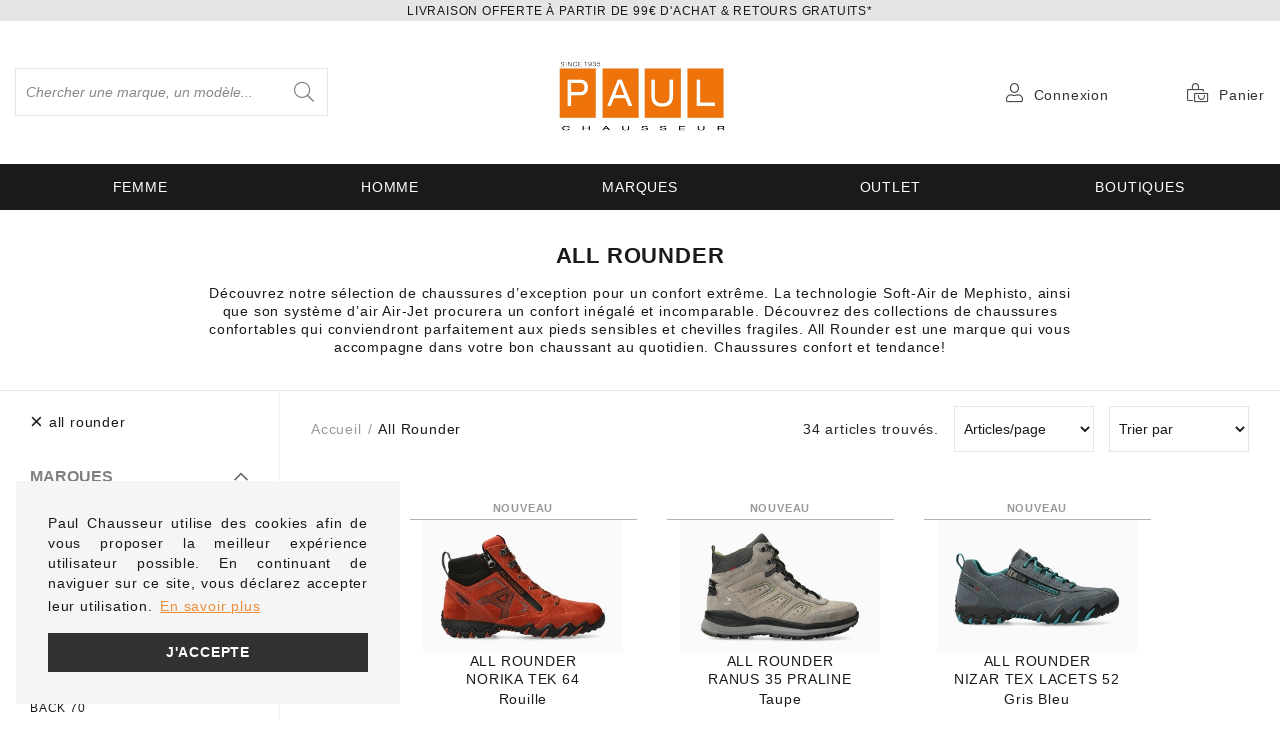

--- FILE ---
content_type: text/html; charset=utf-8
request_url: https://www.paulchausseur.fr/fr/chaussure/all-rounder.awp
body_size: 24130
content:
<!DOCTYPE html>
<!-- Catalogue_famille1 03/04/2024 09:47 WEBDEV 28 28.0.459.14 --><html lang="fr" class="no-js htmlstd html5">
<head><meta http-equiv="Content-Type" content="text/html; charset=UTF-8">
<title>Chaussures Confort All Rounder | Paul Chausseur</title><meta name="generator" content="WEBDEV">
<meta http-equiv="X-UA-Compatible" content="IE=edge,chrome=1">
<meta name="Description" lang="fr" content="Chaussures confort de qualité All Rounder by Mephisto">
<meta name="keywords" lang="fr" content="Chaussures confort all rounder homme femme">
<link href="/PAUL_WEB/photos/ImgMenu/Css/csscatalogue.css" rel="stylesheet" type="text/css"><meta name="revisit-after" content="5 day">
<meta name="copyright" content="lcv multimedia">
<link rel="canonical" href="https://www.paulchausseur.fr/fr/chaussure/all-rounder.awp" />
<meta charset="utf-8">
<meta name="viewport" content="width=device-width, initial-scale=1, shrink-to-fit=no">
<meta name="LCV Multimedia" content="humans.txt">

<link rel="manifest" href="/PAUL_WEB/photos/ImgMenu/Images/favicon/site.webmanifest" media="screen">
<link rel="mask-icon" href="/PAUL_WEB/photos/ImgMenu/Images/favicon/safari-pinned-tab.svg" color="#5bbad5" media="screen">
<meta name="msapplication-TileColor" content="#FFFFFF">
<meta name="theme-color" content="#000000">
<link rel="icon" href="/PAUL_WEB/photos/ImgMenu/Images/favicon/favicon1.ico" type="image/x-icon" />
<link rel="shortcut icon" href="/PAUL_WEB/photos/ImgMenu/Images/favicon/favicon1.ico" type="image/x-icon" />
<link href="/PAUL_WEB/photos/ImgMenu/Css/fontawesome/css/all.min.css" rel="stylesheet" media="screen">
<link rel="stylesheet" href="https://cdn.jsdelivr.net/npm/keen-slider@latest/keen-slider.min.css" media="screen" />

<link rel="preconnect" href="https://fonts.gstatic.com">
<link href="https://fonts.googleapis.com/css2?family=Work+Sans:ital,wght@0,100;0,200;0,300;0,400;0,500;0,600;0,700;0,800;0,900;1,100;1,200;1,300;1,400;1,500;1,600;1,700;1,800;1,900&family=Playfair+Display:ital@1&display=swap" rel="stylesheet">

<link href="/PAUL_WEB/photos/ImgMenu/Css/css/gridlex.css" rel="stylesheet" media="screen">
<link href="/PAUL_WEB/photos/ImgMenu/Css/cssCommon.css?v=1.46" rel="stylesheet" media="screen">

<script
  src="https://code.jquery.com/jquery-3.5.1.min.js"
  integrity="sha256-9/aliU8dGd2tb6OSsuzixeV4y/faTqgFtohetphbbj0="
  crossorigin="anonymous"></script>
<script src="/PAUL_WEB/photos/ImgMenu/Css/js/main.js" defer></script>

<link rel="stylesheet" type="text/css" media="screen" href="https://cdn.jsdelivr.net/npm/cookieconsent@3/build/cookieconsent.min.css" />
<script src="https://cdn.jsdelivr.net/npm/cookieconsent@3/build/cookieconsent.min.js" data-cfasync="true"></script>

<!-- jsDeliver -->
<script type="text/javascript" src="https://cdn.jsdelivr.net/jquery.lazy/1.7.9/jquery.lazy.min.js"></script>
<script type="text/javascript" src="https://cdn.jsdelivr.net/jquery.lazy/1.7.9/jquery.lazy.plugins.min.js"></script>

<!-- cdnjs -->
<script type="text/javascript" src="https://cdnjs.cloudflare.com/ajax/libs/jquery.lazy/1.7.9/jquery.lazy.min.js"></script>
<script type="text/javascript" src="https://cdnjs.cloudflare.com/ajax/libs/jquery.lazy/1.7.9/jquery.lazy.plugins.min.js"></script>

<!-- Global site tag (gtag.js) - Google Analytics -->
<script async src="https://www.googletagmanager.com/gtag/js?id=G-7DWRZS24Y7"></script>
<script>
  window.dataLayer = window.dataLayer || [];
  function gtag(){dataLayer.push(arguments);}
  gtag('js', new Date());

  gtag('config', 'G-7DWRZS24Y7');
</script>


<script>
window.addEventListener("load", function(){
window.cookieconsent.initialise({
  "palette": {
    "popup": {
      "background": "rgba(245,245,245, 1)"
    },
    "button": {
      "background": "#323232",
      "text": "#ffffff"
    }
  },
  "position": "bottom-left",
  "content": {
    "message": "Paul Chausseur utilise des cookies afin de vous proposer la meilleur expérience utilisateur possible. En continuant de naviguer sur ce site, vous déclarez accepter leur utilisation.",
    "dismiss": "J'accepte",
    "link": "En savoir plus",
    "href": "/fr/informations/cgv.awp",
  },
})});
</script>
<!-- Global site tag (gtag.js) - Google Ads: 339757252 -->
<script async src="https://www.googletagmanager.com/gtag/js?id=AW-339757252"></script>
<script>
  window.dataLayer = window.dataLayer || [];
  function gtag(){dataLayer.push(arguments);}
  gtag('js', new Date());

  gtag('config', 'AW-339757252');
</script>
<!-- Event snippet for Website sale conversion page -->
<script>
  gtag('event', 'conversion', {
      'send_to': 'AW-339757252/6wNcCPqA4tECEMSRgaIB',
      'transaction_id': ''
  });
</script>

<style type="text/css">.wblien,.wblienHorsZTR {border:0;background:transparent;padding:0;text-align:center;box-shadow:none;_line-height:normal;-webkit-box-decoration-break: clone;box-decoration-break: clone; color:#ededed;}.wblienHorsZTR {border:0 !important;background:transparent !important;outline-width:0 !important;} .wblienHorsZTR:not([class^=l-]) {box-shadow: none !important;}a:active{}a:visited{}*::-moz-selection{color:#FFFFFF;background-color:#000080;}::selection{color:#FFFFFF;background-color:#000080;}</style><link rel="stylesheet" type="text/css" href="../res/standard.css?100019239175c">
<link rel="stylesheet" type="text/css" href="../res/static.css?1000290411d06">
<link rel="stylesheet" type="text/css" href="../Tendance3AeroDark.css?100005ffc2f91">
<link rel="stylesheet" type="text/css" href="../palette-AeroDark.css?10000fb1b416d">
<link rel="stylesheet" type="text/css" href="../Catalogue_famille1_style.css?10000a3a9cf18">
<style type="text/css">
body{ position:relative;line-height:normal;height:100%;width:100%;margin:0; color:#fcfcfc;} body{}html,body {position:relative;}#page{position:relative;}html, form {height:100%;}#lzM2,#lztzM2{font-family:Arial, Helvetica, sans-serif;font-size:9pt;color:#000000;vertical-align:middle;}#lzM17,#lztzM17{font-family:Arial, Helvetica, sans-serif;font-size:9pt;color:#000000;vertical-align:middle;}#lzM8,#lztzM8{font-family:Arial, Helvetica, sans-serif;font-size:9pt;color:#000000;vertical-align:middle;}.wbplanche{background-repeat:repeat;background-position:0% 0%;background-attachment:scroll;background-size:auto auto;background-origin:padding-box;}.wbplancheLibInc{_font-size:1px;}</style><style id="wbStyleAncrageIE11" type="text/css">/*<!--*/ @media all and (-ms-high-contrast:none) { *::-ms-backdrop, #page, tr[style*='height: 100%']>td>*[style*='height: 100%'] { height:auto !important; } }  /* IE11 -->*/</style><style type="text/css" class="wbAndrageIEChargement1erAffichage">html.js body {opacity:0;} html.js body:not(*:root){opacity:1;} @media screen { @media (min-width: 0px) {html.js body{opacity:1;}} }</style><script src="../res/modernizr-2.5.3.js"></script></head><body onload=";clWDUtil.pfGetTraitement('CATALOGUE_FAMILLE1',15,'_COM')(event); " onunload="clWDUtil.pfGetTraitement('CATALOGUE_FAMILLE1',16,'_COM')(event); "><form name="CATALOGUE_FAMILLE1" action="all-rounder.awp" target="_self" method="post"><div class="h-0"><input type="hidden" name="WD_JSON_PROPRIETE_" value="{&quot;m_oProprietesSecurisees&quot;:{}}"/><input type="hidden" name="WD_BUTTON_CLICK_" value=""><input type="hidden" name="WD_ACTION_" value=""></div><table style="width:100.00%;height:100.00%"><tr style="height:100.00%"><td style="width:100.00%"><div  id="page" class="clearfix pos1"><table style="position:relative;width:100%;height:100%;"><tr style="height:100%"><td><table style="width:100.00%;height:100.00%"><tr style="height:100.00%"><td style="width:100.00%"><table style=" width:100%; height:100%;"><tr><td style="height:100%;" id="M1" class="valignmiddle"><div id="fb-root"></div>
<script async defer crossorigin="anonymous" src="https://connect.facebook.net/fr_FR/sdk.js#xfbml=1&version=v7.0"></script>

<div id="loading">
  <div>
    <p>Veuillez patienter...</p>
    <img src="/PAUL_WEB/photos/ImgMenu/images/common/loading-spinner.svg" alt="Loading">
  </div>
</div>

<div class="modal lcv" id="infoModale">
  <div class="modal-overlay"></div>
  <div class="modal-content">    
    <div class="modal-body">      
      <p id="infoMsg" class="mt-2 mb-4 text-center"></p>
      <button type="button" class="btn md dark fw" id="CloseModalAchat" onclick="EffaceModale('infoModale','infoModale')">Ok</button>
    </div>    
  </div>
</div>

<div class="nav-overlay"></div>

<header>

	<div class="top-header">
		<a href="/fr/informations/cgv.awp">   Livraison offerte à partir de 99€ d'achat & retours gratuits*    </a>
	</div>

	<div class="container">
		<div class="grid-3-middle-noGutters-noBottom-spaceBetween">
			<div class="col_md-1_sm-2 toggle-nav-ctnr">
				<button type="button" class="toggle-nav"><i class="fal fa-bars"></i><p>Menu</p></button>
			</div>
			<div class="col-3_md-hidden search-ctnr">
				<div class="search-bar">
					<div>						
						<input type="search" id="zoneRech" title="Recherche"  autocomplete="off" onkeypress="if (event.keyCode == 13) {RechOk(); event.preventDefault();}" placeholder="Chercher une marque, un modèle...">
						<button type="button" onclick="RechOk();" title="Recherche" class="search-func"><i class="fal fa-search"></i></button>
					</div>							
				</div>
			</div>

			<div class="col-2_sm-4">				
				<a class="logo" href="https://www.paulchausseur.fr" title="Paul Chausseur">		          
					<img src="/PAUL_WEB/photos/ImgMenu/images/common/Logo.jpg" alt="Paul Chausseur">
		        </a>		        
			</div>

			<div class="col-3_md-6">
				<div class="main-menu">									
					<div class="account" id="header_connexion">
						

<a href="#" data-toggle="modal" data-target="modal-login" title="Compte">
	<i class="fal fa-user"></i><span>Connexion</span>
</a>

<div class="modal" id="modal-login">
	<div class="modal-overlay"></div>
	<div class="modal-content">
		<div class="modal-header">
			<p class="modal-title">Connexion</p>
			<span class="close">&times;</span>      
		</div>
		<div class="modal-body">
			<div class="form">
				<div class="field">
					<label for="log_emailclient">Email</label>
					<input type="text" name="log_emailclient" id="log_emailclient">
				</div>
				<div class="field">
					<label for="log_mdpclient">Mot de passe</label>
					<input type="password" name="log_mdpclient" onkeypress="if (event.keyCode == 13) {ValideLog(); event.preventDefault();}" id="log_mdpclient" maxlenght="12">
				</div>
			</div>			
			<a href="javascript:ResetMdp();" class="btn txt fw">Mot de passe oublié ?</a> 
			<button type="button" class="btn md primary fw" onclick="ValideLog(); LCVModalClose();">Se connecter</button>
			<a href="https://www.paulchausseur.fr/fr/achats/nouveauclient.awp" class="btn md g-dark fw mt">Créer un compte</a>									
		</div>    
	</div>
</div>

						
					</div>					
					<div class="cart" id="header_panier">
						

<a>
	<i class="fal fa-bags-shopping"></i> <span>Panier</span>
</a>

<div class="details">
	<p class="empty">Votre panier est vide</p>	
</div>

						
					</div>
				</div>
			</div>			
		</div>
	</div>

	<nav>

		<div class="nav-mob-controls">
			<button type="button" class="toggle-nav"><span>&times;</span><span>Fermer</span></button>
			<div class="search-mob">
				<button type="button" onclick="RechOk();" title="Recherche" class="search-func"><i data-feather="search"></i></button>
				<input type="text" id="zoneRechMob" onkeypress="if (event.keyCode == 13) {RechOk(); event.preventDefault();}" title="Recherche" placeholder="Je recherche...">				
			</div>
		</div>

		<div class="container">
			<div class="nav-container">
				
					<div class="nav-item Femme">
						<div class="nav-title">
							<a class="link" href="https://www.paulchausseur.fr/fr/chaussure/femme.awp">Femme</a><a class="toggle"><span>+</span><span>-</span></a>
						</div>
						<div class="sub-nav">
							<div class="inner">
								
								<div class="group">
									<a class="sub-nav-title Familles"><p>Familles</p></a>
									<ul>
										<li><a href="https://www.paulchausseur.fr/fr/chaussure/femme/boots-bottines.awp">Boots Bottines</a></li><li><a href="https://www.paulchausseur.fr/fr/chaussure/femme/bottes.awp">Bottes</a></li><li><a href="https://www.paulchausseur.fr/fr/chaussure/femme/baskets.awp">Baskets et Sneakers</a></li><li><a href="https://www.paulchausseur.fr/fr/chaussure/femme/mocassin.awp">Mocassins</a></li><li><a href="https://www.paulchausseur.fr/fr/chaussure/femme/derby.awp">Derby</a></li><li><a href="https://www.paulchausseur.fr/fr/chaussure/femme/ballerines.awp">Ballerines</a></li><li><a href="https://www.paulchausseur.fr/fr/chaussure/femme/nu-pieds-sandale.awp">Nu-pieds et sandales</a></li><li><a href="https://www.paulchausseur.fr/fr/chaussure/femme/escarpin.awp">Escarpins</a></li><li><a href="https://www.paulchausseur.fr/fr/chaussure/femme/pantoufle.awp">Pantoufles</a></li>
									</ul>	
								</div>								
								
								<div class="group">
									<a class="sub-nav-title Marques"><p>Marques</p></a>
									<ul>
										<li><a href="https://www.paulchausseur.fr/fr/informations/marques.awp">Toutes les marques</a></li><li><a href="https://www.paulchausseur.fr/fr/chaussure/mephisto/femme.awp">MEPHISTO</a></li><li><a href="https://www.paulchausseur.fr/fr/chaussure/cetti/femme.awp">CETTI</a></li><li><a href="https://www.paulchausseur.fr/fr/chaussure/birkenstock/femme.awp">BIRKENSTOCK</a></li><li><a href="https://www.paulchausseur.fr/fr/chaussure/no-name/femme.awp">NO NAME</a></li><li><a href="https://www.paulchausseur.fr/fr/chaussure/gabor/femme.awp">GABOR</a></li><li><a href="https://www.paulchausseur.fr/fr/chaussure/liu-jo/femme.awp">LIU JO</a></li><li><a href="https://www.paulchausseur.fr/fr/chaussure/nerogiardini/femme.awp">Nero Giardini</a></li><li><a href="https://www.paulchausseur.fr/fr/chaussure/alpe/femme.awp">ALPE</a></li>
									</ul>	
								</div>								
									
								<div class="group col-left">
									<div class="picture">
					                  <a class="image" href=""><img src="/PAUL_WEB/photos/ImgMenu/images/common/MENUFEMMEH25.jpg" alt="Image"></a>
					                </div> 
								</div>						
							</div>
						</div>
					</div>
				
					<div class="nav-item Homme">
						<div class="nav-title">
							<a class="link" href="https://www.paulchausseur.fr/fr/chaussure/homme.awp">Homme</a><a class="toggle"><span>+</span><span>-</span></a>
						</div>
						<div class="sub-nav">
							<div class="inner">
								
								<div class="group">
									<a class="sub-nav-title Familles"><p>Familles</p></a>
									<ul>
										<li><a href="https://www.paulchausseur.fr/fr/chaussure/homme/mocassin.awp">Mocassins</a></li><li><a href="https://www.paulchausseur.fr/fr/chaussure/homme/derby.awp">DERBY</a></li><li><a href="https://www.paulchausseur.fr/fr/chaussure/homme/baskets.awp">Baskets et Sneakers</a></li><li><a href="https://www.paulchausseur.fr/fr/chaussure/homme/boots-bottines.awp">Bottines et Boots</a></li><li><a href="https://www.paulchausseur.fr/fr/chaussure/homme/bateaux.awp">Bateaux</a></li><li><a href="https://www.paulchausseur.fr/fr/chaussure/homme/nu-pieds-sandale.awp">Nu-pieds</a></li><li><a href="https://www.paulchausseur.fr/fr/chaussure/homme/pantoufle.awp">Pantoufles</a></li>
									</ul>	
								</div>								
								
								<div class="group">
									<a class="sub-nav-title Marques"><p>Marques</p></a>
									<ul>
										<li><a href="https://www.paulchausseur.fr/fr/informations/marques.awp">Toutes les marques</a></li><li><a href="https://www.paulchausseur.fr/fr/chaussure/birkenstock/homme.awp">BIRKENSTOCK</a></li><li><a href="https://www.paulchausseur.fr/fr/chaussure/cetti/homme.awp">CETTI</a></li><li><a href="https://www.paulchausseur.fr/fr/chaussure/palladium/homme.awp">PALLADIUM</a></li><li><a href="https://www.paulchausseur.fr/fr/chaussure/mephisto/homme.awp">MEPHISTO</a></li><li><a href="https://www.paulchausseur.fr/fr/chaussure/paraboot/homme.awp">PARABOOT</a></li><li><a href="https://www.paulchausseur.fr/fr/chaussure/redskins/homme.awp">REDSKINS</a></li><li><a href="https://www.paulchausseur.fr/fr/chaussure/sebago/homme.awp">SEBAGO</a></li><li><a href="https://www.paulchausseur.fr/fr/chaussure/schmoove/homme.awp">SCHMOOVE</a></li>
									</ul>	
								</div>								
									
								<div class="group col-left">
									<div class="picture">
					                  <a class="image" href=""><img src="/PAUL_WEB/photos/ImgMenu/images/common/MENUHOMMEH25.jpg" alt="Image"></a>
					                </div> 
								</div>						
							</div>
						</div>
					</div>
				
					<div class="nav-item Marques">
						<div class="nav-title">
							<a class="link" href="https://www.paulchausseur.fr/fr/informations/marques.awp">Marques</a><a class="toggle"><span>+</span><span>-</span></a>
						</div>
						<div class="sub-nav">
							<div class="inner">
								
								<div class="group">
									<a class="sub-nav-title MARQUES"><p>MARQUES</p></a>
									<ul>
										<li><a href="https://www.paulchausseur.fr/fr/informations/marques.awp">Toutes les marques</a></li><li><a href="https://www.paulchausseur.fr/fr/chaussure/schmoove.awp">SCHMOOVE</a></li><li><a href="https://www.paulchausseur.fr/fr/chaussure/paraboot.awp">PARABOOT</a></li><li><a href="https://www.paulchausseur.fr/fr/chaussure/gabor.awp">GABOR</a></li><li><a href="https://www.paulchausseur.fr/fr/chaussure/serafini.awp">SERAFINI</a></li><li><a href="https://www.paulchausseur.fr/fr/chaussure/premiata.awp">PREMIATA</a></li><li><a href="https://www.paulchausseur.fr/fr/chaussure/no-name.awp">NO NAME</a></li><li><a href="https://www.paulchausseur.fr/fr/chaussure/unisa.awp">UNISA</a></li><li><a href="https://www.paulchausseur.fr/fr/chaussure/les-tropeziennes.awp">LES TROPEZIENNES</a></li><li><a href="https://www.paulchausseur.fr/fr/chaussure/LIU-JO.awp ">LIU-JO</a></li>
									</ul>	
								</div>								
								
								<div class="group">
									<a class="sub-nav-title "><p></p></a>
									<ul>
										<li><a href="https://www.paulchausseur.fr/fr/chaussure/date.awp">DATE</a></li><li><a href="https://www.paulchausseur.fr/fr/chaussure/digel.awp">DIGEL</a></li><li><a href="https://www.paulchausseur.fr/fr/chaussure/palladium.awp">PALLADIUM</a></li><li><a href="https://www.paulchausseur.fr/fr/chaussure/brett-and-sons.awp">BRETT AND SONS</a></li><li><a href="https://www.paulchausseur.fr/fr/chaussure/birkenstock.awp">BIRKENSTOCK</a></li><li><a href="https://www.paulchausseur.fr/fr/chaussure/mephisto.awp">MEPHISTO</a></li><li><a href="https://www.paulchausseur.fr/fr/chaussure/muratti.awp">MURATTI</a></li><li><a href="https://www.paulchausseur.fr/fr/chaussure/metisse.awp">METISSE</a></li><li><a href="https://www.paulchausseur.fr/fr/chaussure/nerogiardini.awp">NEROGIARDINI</a></li><li><a href="https://www.paulchausseur.fr/fr/chaussure/mou.awp">MOU</a></li>
									</ul>	
								</div>								
									
								<div class="group col-left">
									<div class="picture">
					                  <a class="image" href=""><img src="/PAUL_WEB/photos/ImgMenu/images/common/MENUMARQUESH25.jpg" alt="Image"></a>
					                </div> 
								</div>						
							</div>
						</div>
					</div>
				
					<div class="nav-item OUTLET">
						<div class="nav-title">
							<a class="link" href="https://www.paulchausseur.fr/fr/chaussure/recherche.awp?rech=demsld">OUTLET</a><a class="toggle"><span>+</span><span>-</span></a>
						</div>
						<div class="sub-nav">
							<div class="inner">
								
								<div class="group">
									<a class="sub-nav-title Femme"><p>Femme</p></a>
									<ul>
										<li><a href="https://www.paulchausseur.fr/fr/chaussure/recherche.awp?rech=demarquebra1femmebfa2boots">Boots</a></li><li><a href="https://www.paulchausseur.fr/fr/chaussure/recherche.awp?rech=demarquebra1femmebfa2bottines">Bottines</a></li><li><a href="https://www.paulchausseur.fr/fr/chaussure/recherche.awp?rech=demarquebra1femmebfa2baskets et tennis">Baskets et tennis</a></li><li><a href="https://www.paulchausseur.fr/fr/chaussure/recherche.awp?rech=demarquebra1femmebfa2derbies">Derbies</a></li><li><a href="https://www.paulchausseur.fr/fr/chaussure/recherche.awp?rech=demarquebra1femmebfa2escarpins">Escarpins</a></li><li><a href="https://www.paulchausseur.fr/fr/chaussure/recherche.awp?rech=demarquebra1femmebfa2ballerines">Ballerines</a></li><li><a href="https://www.paulchausseur.fr/fr/chaussure/recherche.awp?rech=demarquebra1femmebfa2bottes">Bottes</a></li><li><a href="https://www.paulchausseur.fr/fr/chaussure/recherche.awp?rech=demarquebra1femmebfa2bottes">Bottes</a></li><li><a href="https://www.paulchausseur.fr/fr/chaussure/recherche.awp?rech=demarquebra1femmebfa2sandales et nu pieds">Sandales et nu-pieds</a></li><li><a href="https://www.paulchausseur.fr/fr/chaussure/recherche.awp?rech=demarquebra1femmebfa2pantoufles">Pantoufles</a></li>
									</ul>	
								</div>								
								
								<div class="group">
									<a class="sub-nav-title Homme"><p>Homme</p></a>
									<ul>
										<li><a href="https://www.paulchausseur.fr/fr/chaussure/recherche.awp?rech=demarquebra1hommebfa2boots">Boots</a></li><li><a href="https://www.paulchausseur.fr/fr/chaussure/recherche.awp?rech=demarquebra1hommebfa2bottines">Bottines</a></li><li><a href="https://www.paulchausseur.fr/fr/chaussure/recherche.awp?rech=demarquebra1hommebfa2baskets et tennis">Baskets et tennis</a></li><li><a href="https://www.paulchausseur.fr/fr/chaussure/recherche.awp?rech=demarquebra1hommebfa2derbies">Derbies</a></li><li><a href="https://www.paulchausseur.fr/fr/chaussure/recherche.awp?rech=demarquebra1hommebfa2mocassins">Mocassins</a></li><li><a href="https://www.paulchausseur.fr/fr/chaussure/recherche.awp?rech=demarquebra1hommebfa2bateaux">Bateaux</a></li><li><a href="https://www.paulchausseur.fr/fr/chaussure/recherche.awp?rech=demarquebra1hommebfa2nu pied">Nu-pied</a></li><li><a href="https://www.paulchausseur.fr/fr/chaussure/recherche.awp?rech=demarquebra1hommebfa2pantoufles">Pantoufles</a></li>
									</ul>	
								</div>								
								
								<div class="group">
									<a class="sub-nav-title Outlet"><p>Outlet</p></a>
									<ul>
										<li><a href="https://www.paulchausseur.fr/fr/chaussure/recherche.awp?rech=demarquebfa2boots">Boots</a></li><li><a href="https://www.paulchausseur.fr/fr/chaussure/recherche.awp?rech=demarquebfa2bottines">Bottines</a></li><li><a href="https://www.paulchausseur.fr/fr/chaussure/recherche.awp?rech=demarquebfa2baskets et tennis">Baskets et tennis</a></li><li><a href="https://www.paulchausseur.fr/fr/chaussure/recherche.awp?rech=demarquebfa2derbies">Derbies</a></li><li><a href="https://www.paulchausseur.fr/fr/chaussure/recherche.awp?rech=demarquebfa2mocassins">Mocassins</a></li><li><a href="https://www.paulchausseur.fr/fr/chaussure/recherche.awp?rech=demarquebfa2bateaux">Bateaux</a></li><li><a href="https://www.paulchausseur.fr/fr/chaussure/recherche.awp?rech=demarquebfa2nu pied">Nu-pied</a></li><li><a href="https://www.paulchausseur.fr/fr/chaussure/recherche.awp?rech=demarquebfa2pantoufles">Pantoufles</a></li><li><a href="https://www.paulchausseur.fr/fr/chaussure/recherche.awp?rech=demarquebfa2escarpins">Escarpins</a></li><li><a href="https://www.paulchausseur.fr/fr/chaussure/recherche.awp?rech=demarquebfa2ballerines">Ballerines</a></li><li><a href="https://www.paulchausseur.fr/fr/chaussure/recherche.awp?rech=demarquebfa2bottes">Bottes</a></li><li><a href="https://www.paulchausseur.fr/fr/chaussure/recherche.awp?rech=demarquebfa2sandales et nu pieds">Sandales et nu-pieds</a></li>
									</ul>	
								</div>								
									
								<div class="group col-left">
									<div class="picture">
					                  <a class="image" href=""><img src="/PAUL_WEB/photos/ImgMenu/images/common/BOUTONOUTLET0222.jpg" alt="Image"></a>
					                </div> 
								</div>						
							</div>
						</div>
					</div>
				
					<div class="nav-item Boutiques">
						<div class="nav-title">
							<a class="link" href="https://www.paulchausseur.fr/fr/informations/magasins.awp">Boutiques</a><a class="toggle"><span>+</span><span>-</span></a>
						</div>
						<div class="sub-nav">
							<div class="inner">
								
								<div class="group">
									<a class="sub-nav-title Boutiques"><p>Boutiques</p></a>
									<ul>
										<li><a href="https://www.paulchausseur.fr/fr/informations/qui-sommes-nous.awp">Qui sommes-nous</a></li><li><a href="https://www.paulchausseur.fr/fr/informations/magasins.awp">Nos Boutiques</a></li><li><a href="https://www.paulchausseur.fr/fr/informations/faq.awp">Foire aux questions</a></li><li><a href="https://www.paulchausseur.fr/fr/informations/guide-tailles.awp">Guides des tailles</a></li><li><a href="https://www.paulchausseur.fr/fr/informations/home-blog.awp">Le Mag' de Paul</a></li>
									</ul>	
								</div>								
									
								<div class="group col-left">
									<div class="picture">
					                  <a class="image" href=""><img src="/PAUL_WEB/photos/ImgMenu/images/common/LOGO.jpg" alt="Image"></a>
					                </div> 
								</div>						
							</div>
						</div>
					</div>
				
			</div>            
		</div>

	</nav>
</header>



<script>
$(document).ready(function() {        
	$(".sub-nav-title.Marques").attr("href", "https://www.paulchausseur.fr/fr/informations/marques.awp");
});
</script>

<!--

<Header_Connexion>

<a href="#" data-toggle="modal" data-target="modal-login" title="Compte">
	<i class="fal fa-user"></i><span>Connexion</span>
</a>

<div class="modal" id="modal-login">
	<div class="modal-overlay"></div>
	<div class="modal-content">
		<div class="modal-header">
			<p class="modal-title">Connexion</p>
			<span class="close">&times;</span>      
		</div>
		<div class="modal-body">
			<div class="form">
				<div class="field">
					<label for="log_emailclient">Email</label>
					<input type="text" name="log_emailclient" id="log_emailclient">
				</div>
				<div class="field">
					<label for="log_mdpclient">Mot de passe</label>
					<input type="password" name="log_mdpclient" onkeypress="if (event.keyCode == 13) {ValideLog(); event.preventDefault();}" id="log_mdpclient" maxlenght="12">
				</div>
			</div>			
			<a href="javascript:ResetMdp();" class="btn txt fw">Mot de passe oublié ?</a> 
			<button type="button" class="btn md primary fw" onclick="ValideLog(); LCVModalClose();">Se connecter</button>
			<a href="/PAUL_WEB/photos/ImgMenu/images/" class="btn md g-dark fw mt">Créer un compte</a>									
		</div>    
	</div>
</div>

<sinon>

<a href="%cnx2" class="logged" title="Compte">
	<i class="fal fa-user"></i><span>Mon compte</span>
</a>

<div class="details"> 
	<p class="name"><span>Bienvenue</span><br>%cnx1</p>  	
	<a href="%cnx2" class="logout"><i class="fal fa-user"></i><span>Mon compte</span></a>               
	<a href="javascript:ValideLog()" class="logout"><i class="fal fa-sign-out-alt"></i><span>Déconnexion</span></a>
</div>

<Header_Connexion>


<Header_Panier>

<a>
	<i class="fal fa-bags-shopping"></i> <span>Panier</span>
</a>

<div class="details">
	<p class="empty">Votre panier est vide</p>	
</div>

<sinon>

<a href="/fr/achats/panier.awp">
	<i class="fal fa-bags-shopping"></i> <span>Panier</span>
	<p class="qte-mob" id="qte_panier">0</p>
</a>

<div class="details">
	<p class="total">%pan2 article(s) : <span>%pan1</span></p>
	<lignepanier>
      <a href="%pan2" class="item">
        <div><img src="%pan5" alt="%pan3"></div> 
        <div>
          <p>%pan1<br><i>%pan6</i><br><span>%pan4</span></p>  
        </div>
      </a>              
    <lignepanier>			                
    <a class="btn primary md fw" href="%pan3">Passer la commande</a>
</div>

<Header_Panier>
-->








<main id="catalogue" itemscope itemtype="https://schema.org/SomeProducts">

	



<div class="top-catalogue" style="background-color: white;">

	<div class="content">
		<div>
			<h1>All Rounder</h1>
			
			<p>
				Découvrez notre sélection de chaussures d’exception pour un confort extrême. La technologie Soft-Air de Mephisto, ainsi que son système d’air Air-Jet procurera un confort inégalé et incomparable. Découvrez des collections de chaussures confortables qui conviendront parfaitement aux pieds sensibles et chevilles fragiles. All Rounder est une marque qui vous accompagne dans votre bon chaussant au quotidien. Chaussures confort et tendance!
				
			</p>	
		</div>		
	</div>

</div>
	

	<div class="cat-content">
		
		<div class="left-col">
			<aside class="filters">

    <button type="button" class="toggle-filters"><span>&times;</span><span>Fermer</span></button>   

         
        <ul class="selected-filters">
            
                <li onclick="FiltreClic('DSL=FRN:all rounder')"><span>&times;</span><span>all rounder</span></li>
                      
        </ul>                     
    

    
        <div class="filter-block Marques">

            <button type="button" class="title" data-collapse="collapseMarques"><p>Marques</p><i class="far fa-chevron-down"></i></button>           

            <ul class="list" id="collapseMarques">
                
                    <li class="AKULA" id="AKULA" onclick="FiltreClic('FRN:AKULA'); return false;" title="AKULA"><p>AKULA</p></li>
                
                    <li class="ALPE" id="ALPE" onclick="FiltreClic('FRN:ALPE'); return false;" title="ALPE"><p>ALPE</p></li>
                
                    <li class="ANOTHER TREND" id="ANOTHER TREND" onclick="FiltreClic('FRN:ANOTHER TREND'); return false;" title="ANOTHER TREND"><p>ANOTHER TREND</p></li>
                
                    <li class="ARA" id="ARA" onclick="FiltreClic('FRN:ARA'); return false;" title="ARA"><p>ARA</p></li>
                
                    <li class="ARMISTICE" id="ARMISTICE" onclick="FiltreClic('FRN:ARMISTICE'); return false;" title="ARMISTICE"><p>ARMISTICE</p></li>
                
                    <li class="ARTIKA" id="ARTIKA" onclick="FiltreClic('FRN:ARTIKA'); return false;" title="ARTIKA"><p>ARTIKA</p></li>
                
                    <li class="BACK 70" id="BACK 70" onclick="FiltreClic('FRN:BACK 70'); return false;" title="BACK 70"><p>BACK 70</p></li>
                
                    <li class="BENCIVENGA" id="BENCIVENGA" onclick="FiltreClic('FRN:BENCIVENGA'); return false;" title="BENCIVENGA"><p>BENCIVENGA</p></li>
                
                    <li class="BENSIMON" id="BENSIMON" onclick="FiltreClic('FRN:BENSIMON'); return false;" title="BENSIMON"><p>BENSIMON</p></li>
                
                    <li class="BIRKENSTOCK" id="BIRKENSTOCK" onclick="FiltreClic('FRN:BIRKENSTOCK'); return false;" title="BIRKENSTOCK"><p>BIRKENSTOCK</p></li>
                
                    <li class="BLACKSTONE" id="BLACKSTONE" onclick="FiltreClic('FRN:BLACKSTONE'); return false;" title="BLACKSTONE"><p>BLACKSTONE</p></li>
                
                    <li class="BRETT AND SONS" id="BRETT AND SONS" onclick="FiltreClic('FRN:BRETT AND SONS'); return false;" title="BRETT AND SONS"><p>BRETT AND SONS</p></li>
                
                    <li class="CATERPILLAR" id="CATERPILLAR" onclick="FiltreClic('FRN:CATERPILLAR'); return false;" title="CATERPILLAR"><p>CATERPILLAR</p></li>
                
                    <li class="CETTI" id="CETTI" onclick="FiltreClic('FRN:CETTI'); return false;" title="CETTI"><p>CETTI</p></li>
                
                    <li class="CHURCHS" id="CHURCHS" onclick="FiltreClic('FRN:CHURCHS'); return false;" title="CHURCHS"><p>CHURCHS</p></li>
                
                    <li class="COLORS OF CA" id="COLORS OF CA" onclick="FiltreClic('FRN:COLORS OF CA'); return false;" title="COLORS OF CA"><p>COLORS OF CA</p></li>
                
                    <li class="CRICKIT" id="CRICKIT" onclick="FiltreClic('FRN:CRICKIT'); return false;" title="CRICKIT"><p>CRICKIT</p></li>
                
                    <li class="CRIME OF LONDON" id="CRIME OF LONDON" onclick="FiltreClic('FRN:CRIME OF LONDON'); return false;" title="CRIME OF LONDON"><p>CRIME OF LONDON</p></li>
                
                    <li class="DATE" id="DATE" onclick="FiltreClic('FRN:DATE'); return false;" title="DATE"><p>DATE</p></li>
                
                    <li class="DIGEL" id="DIGEL" onclick="FiltreClic('FRN:DIGEL'); return false;" title="DIGEL"><p>DIGEL</p></li>
                
                    <li class="DORNDORF SERVAS" id="DORNDORF SERVAS" onclick="FiltreClic('FRN:DORNDORF SERVAS'); return false;" title="DORNDORF SERVAS"><p>DORNDORF SERVAS</p></li>
                
                    <li class="FELMINI" id="FELMINI" onclick="FiltreClic('FRN:FELMINI'); return false;" title="FELMINI"><p>FELMINI</p></li>
                
                    <li class="FUGITIVE" id="FUGITIVE" onclick="FiltreClic('FRN:FUGITIVE'); return false;" title="FUGITIVE"><p>FUGITIVE</p></li>
                
                    <li class="Four inexistant" id="Four inexistant" onclick="FiltreClic('FRN:Four inexistant'); return false;" title="Four inexistant"><p>Four inexistant</p></li>
                
                    <li class="GABOR" id="GABOR" onclick="FiltreClic('FRN:GABOR'); return false;" title="GABOR"><p>GABOR</p></li>
                
                    <li class="GEOLLAMY" id="GEOLLAMY" onclick="FiltreClic('FRN:GEOLLAMY'); return false;" title="GEOLLAMY"><p>GEOLLAMY</p></li>
                
                    <li class="GEOX" id="GEOX" onclick="FiltreClic('FRN:GEOX'); return false;" title="GEOX"><p>GEOX</p></li>
                
                    <li class="GIESSWEIN" id="GIESSWEIN" onclick="FiltreClic('FRN:GIESSWEIN'); return false;" title="GIESSWEIN"><p>GIESSWEIN</p></li>
                
                    <li class="HELLER" id="HELLER" onclick="FiltreClic('FRN:HELLER'); return false;" title="HELLER"><p>HELLER</p></li>
                
                    <li class="HESCHUNG" id="HESCHUNG" onclick="FiltreClic('FRN:HESCHUNG'); return false;" title="HESCHUNG"><p>HESCHUNG</p></li>
                
                    <li class="HEY DUDE" id="HEY DUDE" onclick="FiltreClic('FRN:HEY DUDE'); return false;" title="HEY DUDE"><p>HEY DUDE</p></li>
                
                    <li class="HOFF" id="HOFF" onclick="FiltreClic('FRN:HOFF'); return false;" title="HOFF"><p>HOFF</p></li>
                
                    <li class="ICONIC" id="ICONIC" onclick="FiltreClic('FRN:ICONIC'); return false;" title="ICONIC"><p>ICONIC</p></li>
                
                    <li class="INUOVO" id="INUOVO" onclick="FiltreClic('FRN:INUOVO'); return false;" title="INUOVO"><p>INUOVO</p></li>
                
                    <li class="JB MARTIN" id="JB MARTIN" onclick="FiltreClic('FRN:JB MARTIN'); return false;" title="JB MARTIN"><p>JB MARTIN</p></li>
                
                    <li class="JHAY" id="JHAY" onclick="FiltreClic('FRN:JHAY'); return false;" title="JHAY"><p>JHAY</p></li>
                
                    <li class="KANNA" id="KANNA" onclick="FiltreClic('FRN:KANNA'); return false;" title="KANNA"><p>KANNA</p></li>
                
                    <li class="KDOPA" id="KDOPA" onclick="FiltreClic('FRN:KDOPA'); return false;" title="KDOPA"><p>KDOPA</p></li>
                
                    <li class="LAZAMANI" id="LAZAMANI" onclick="FiltreClic('FRN:LAZAMANI'); return false;" title="LAZAMANI"><p>LAZAMANI</p></li>
                
                    <li class="LES TROPEZIENNES" id="LES TROPEZIENNES" onclick="FiltreClic('FRN:LES TROPEZIENNES'); return false;" title="LES TROPEZIENNES"><p>LES TROPEZIENNES</p></li>
                
                    <li class="LIU JO" id="LIU JO" onclick="FiltreClic('FRN:LIU JO'); return false;" title="LIU JO"><p>LIU JO</p></li>
                
                    <li class="LLOYD" id="LLOYD" onclick="FiltreClic('FRN:LLOYD'); return false;" title="LLOYD"><p>LLOYD</p></li>
                
                    <li class="LOLA" id="LOLA" onclick="FiltreClic('FRN:LOLA'); return false;" title="LOLA"><p>LOLA</p></li>
                
                    <li class="MAGNANNI" id="MAGNANNI" onclick="FiltreClic('FRN:MAGNANNI'); return false;" title="MAGNANNI"><p>MAGNANNI</p></li>
                
                    <li class="MAMZELLE" id="MAMZELLE" onclick="FiltreClic('FRN:MAMZELLE'); return false;" title="MAMZELLE"><p>MAMZELLE</p></li>
                
                    <li class="MARCO" id="MARCO" onclick="FiltreClic('FRN:MARCO'); return false;" title="MARCO"><p>MARCO</p></li>
                
                    <li class="MEPHISTO" id="MEPHISTO" onclick="FiltreClic('FRN:MEPHISTO'); return false;" title="MEPHISTO"><p>MEPHISTO</p></li>
                
                    <li class="MEXICANA" id="MEXICANA" onclick="FiltreClic('FRN:MEXICANA'); return false;" title="MEXICANA"><p>MEXICANA</p></li>
                
                    <li class="MOU" id="MOU" onclick="FiltreClic('FRN:MOU'); return false;" title="MOU"><p>MOU</p></li>
                
                    <li class="MURATTI" id="MURATTI" onclick="FiltreClic('FRN:MURATTI'); return false;" title="MURATTI"><p>MURATTI</p></li>
                
                    <li class="NEROGIARDINI" id="NEROGIARDINI" onclick="FiltreClic('FRN:NEROGIARDINI'); return false;" title="NEROGIARDINI"><p>NEROGIARDINI</p></li>
                
                    <li class="NO NAME" id="NO NAME" onclick="FiltreClic('FRN:NO NAME'); return false;" title="NO NAME"><p>NO NAME</p></li>
                
                    <li class="OHMYSANDALS" id="OHMYSANDALS" onclick="FiltreClic('FRN:OHMYSANDALS'); return false;" title="OHMYSANDALS"><p>OHMYSANDALS</p></li>
                
                    <li class="PALLADIUM" id="PALLADIUM" onclick="FiltreClic('FRN:PALLADIUM'); return false;" title="PALLADIUM"><p>PALLADIUM</p></li>
                
                    <li class="PAOYAMA" id="PAOYAMA" onclick="FiltreClic('FRN:PAOYAMA'); return false;" title="PAOYAMA"><p>PAOYAMA</p></li>
                
                    <li class="PEDRO MIRALES" id="PEDRO MIRALES" onclick="FiltreClic('FRN:PEDRO MIRALES'); return false;" title="PEDRO MIRALES"><p>PEDRO MIRALES</p></li>
                
                    <li class="PELLET" id="PELLET" onclick="FiltreClic('FRN:PELLET'); return false;" title="PELLET"><p>PELLET</p></li>
                
                    <li class="PIKOLINOS" id="PIKOLINOS" onclick="FiltreClic('FRN:PIKOLINOS'); return false;" title="PIKOLINOS"><p>PIKOLINOS</p></li>
                
                    <li class="PLAKTON" id="PLAKTON" onclick="FiltreClic('FRN:PLAKTON'); return false;" title="PLAKTON"><p>PLAKTON</p></li>
                
                    <li class="PMORVAN" id="PMORVAN" onclick="FiltreClic('FRN:PMORVAN'); return false;" title="PMORVAN"><p>PMORVAN</p></li>
                
                    <li class="PORRONET" id="PORRONET" onclick="FiltreClic('FRN:PORRONET'); return false;" title="PORRONET"><p>PORRONET</p></li>
                
                    <li class="PREMIATA" id="PREMIATA" onclick="FiltreClic('FRN:PREMIATA'); return false;" title="PREMIATA"><p>PREMIATA</p></li>
                
                    <li class="Paraboot" id="Paraboot" onclick="FiltreClic('FRN:Paraboot'); return false;" title="Paraboot"><p>Paraboot</p></li>
                
                    <li class="REBECCA WHITE" id="REBECCA WHITE" onclick="FiltreClic('FRN:REBECCA WHITE'); return false;" title="REBECCA WHITE"><p>REBECCA WHITE</p></li>
                
                    <li class="REGARD" id="REGARD" onclick="FiltreClic('FRN:REGARD'); return false;" title="REGARD"><p>REGARD</p></li>
                
                    <li class="REGARDECIEL" id="REGARDECIEL" onclick="FiltreClic('FRN:REGARDECIEL'); return false;" title="REGARDECIEL"><p>REGARDECIEL</p></li>
                
                    <li class="REMONTE" id="REMONTE" onclick="FiltreClic('FRN:REMONTE'); return false;" title="REMONTE"><p>REMONTE</p></li>
                
                    <li class="RHODE" id="RHODE" onclick="FiltreClic('FRN:RHODE'); return false;" title="RHODE"><p>RHODE</p></li>
                
                    <li class="RIEKER" id="RIEKER" onclick="FiltreClic('FRN:RIEKER'); return false;" title="RIEKER"><p>RIEKER</p></li>
                
                    <li class="ROSEMETAL" id="ROSEMETAL" onclick="FiltreClic('FRN:ROSEMETAL'); return false;" title="ROSEMETAL"><p>ROSEMETAL</p></li>
                
                    <li class="Redskins" id="Redskins" onclick="FiltreClic('FRN:Redskins'); return false;" title="Redskins"><p>Redskins</p></li>
                
                    <li class="SCHMOOVE" id="SCHMOOVE" onclick="FiltreClic('FRN:SCHMOOVE'); return false;" title="SCHMOOVE"><p>SCHMOOVE</p></li>
                
                    <li class="SEBAGO" id="SEBAGO" onclick="FiltreClic('FRN:SEBAGO'); return false;" title="SEBAGO"><p>SEBAGO</p></li>
                
                    <li class="SELLER" id="SELLER" onclick="FiltreClic('FRN:SELLER'); return false;" title="SELLER"><p>SELLER</p></li>
                
                    <li class="SEMELFLEX" id="SEMELFLEX" onclick="FiltreClic('FRN:SEMELFLEX'); return false;" title="SEMELFLEX"><p>SEMELFLEX</p></li>
                
                    <li class="SERAFINI" id="SERAFINI" onclick="FiltreClic('FRN:SERAFINI'); return false;" title="SERAFINI"><p>SERAFINI</p></li>
                
                    <li class="SIOUX" id="SIOUX" onclick="FiltreClic('FRN:SIOUX'); return false;" title="SIOUX"><p>SIOUX</p></li>
                
                    <li class="SUN 68" id="SUN 68" onclick="FiltreClic('FRN:SUN 68'); return false;" title="SUN 68"><p>SUN 68</p></li>
                
                    <li class="TBS" id="TBS" onclick="FiltreClic('FRN:TBS'); return false;" title="TBS"><p>TBS</p></li>
                
                    <li class="TRIVER" id="TRIVER" onclick="FiltreClic('FRN:TRIVER'); return false;" title="TRIVER"><p>TRIVER</p></li>
                
                    <li class="UNISA" id="UNISA" onclick="FiltreClic('FRN:UNISA'); return false;" title="UNISA"><p>UNISA</p></li>
                
                    <li class="VERBENAS" id="VERBENAS" onclick="FiltreClic('FRN:VERBENAS'); return false;" title="VERBENAS"><p>VERBENAS</p></li>
                
                    <li class="VICTORIA" id="VICTORIA" onclick="FiltreClic('FRN:VICTORIA'); return false;" title="VICTORIA"><p>VICTORIA</p></li>
                
                    <li class="WE DO CORTGIN" id="WE DO CORTGIN" onclick="FiltreClic('FRN:WE DO CORTGIN'); return false;" title="WE DO CORTGIN"><p>WE DO CORTGIN</p></li>
                
                    <li class="Westland" id="Westland" onclick="FiltreClic('FRN:Westland'); return false;" title="Westland"><p>Westland</p></li>
                
                    <li class="XAPATAN" id="XAPATAN" onclick="FiltreClic('FRN:XAPATAN'); return false;" title="XAPATAN"><p>XAPATAN</p></li>
                
                    <li class="YOKONO" id="YOKONO" onclick="FiltreClic('FRN:YOKONO'); return false;" title="YOKONO"><p>YOKONO</p></li>
                
                    <li class="adige" id="adige" onclick="FiltreClic('FRN:adige'); return false;" title="adige"><p>adige</p></li>
                
                    <li class="bibilou" id="bibilou" onclick="FiltreClic('FRN:bibilou'); return false;" title="bibilou"><p>bibilou</p></li>
                
                    <li class="blundstone" id="blundstone" onclick="FiltreClic('FRN:blundstone'); return false;" title="blundstone"><p>blundstone</p></li>
                
                    <li class="bueno" id="bueno" onclick="FiltreClic('FRN:bueno'); return false;" title="bueno"><p>bueno</p></li>
                
                    <li class="coco et abricot" id="coco et abricot" onclick="FiltreClic('FRN:coco et abricot'); return false;" title="coco et abricot"><p>coco et abricot</p></li>
                
                    <li class="cycleur" id="cycleur" onclick="FiltreClic('FRN:cycleur'); return false;" title="cycleur"><p>cycleur</p></li>
                
                    <li class="eliosbelariva" id="eliosbelariva" onclick="FiltreClic('FRN:eliosbelariva'); return false;" title="eliosbelariva"><p>eliosbelariva</p></li>
                
                    <li class="evafruitos" id="evafruitos" onclick="FiltreClic('FRN:evafruitos'); return false;" title="evafruitos"><p>evafruitos</p></li>
                
                    <li class="flower mountains" id="flower mountains" onclick="FiltreClic('FRN:flower mountains'); return false;" title="flower mountains"><p>flower mountains</p></li>
                
                    <li class="folies" id="folies" onclick="FiltreClic('FRN:folies'); return false;" title="folies"><p>folies</p></li>
                
                    <li class="inuovo" id="inuovo" onclick="FiltreClic('FRN:inuovo'); return false;" title="inuovo"><p>inuovo</p></li>
                
                    <li class="laidback" id="laidback" onclick="FiltreClic('FRN:laidback'); return false;" title="laidback"><p>laidback</p></li>
                
                    <li class="maison espadrille" id="maison espadrille" onclick="FiltreClic('FRN:maison espadrille'); return false;" title="maison espadrille"><p>maison espadrille</p></li>
                
                    <li class="maroli" id="maroli" onclick="FiltreClic('FRN:maroli'); return false;" title="maroli"><p>maroli</p></li>
                
                    <li class="metisse" id="metisse" onclick="FiltreClic('FRN:metisse'); return false;" title="metisse"><p>metisse</p></li>
                
                    <li class="other" id="other" onclick="FiltreClic('FRN:other'); return false;" title="other"><p>other</p></li>
                
                    <li class="qootum" id="qootum" onclick="FiltreClic('FRN:qootum'); return false;" title="qootum"><p>qootum</p></li>
                
                    <li class="repo" id="repo" onclick="FiltreClic('FRN:repo'); return false;" title="repo"><p>repo</p></li>
                
                    <li class="scarpeitailia" id="scarpeitailia" onclick="FiltreClic('FRN:scarpeitailia'); return false;" title="scarpeitailia"><p>scarpeitailia</p></li>
                
                    <li class="voile blanche" id="voile blanche" onclick="FiltreClic('FRN:voile blanche'); return false;" title="voile blanche"><p>voile blanche</p></li>
                
                    <li class="von deutch" id="von deutch" onclick="FiltreClic('FRN:von deutch'); return false;" title="von deutch"><p>von deutch</p></li>
                
                    <li class="w6gz falc" id="w6gz falc" onclick="FiltreClic('FRN:w6gz falc'); return false;" title="w6gz falc"><p>w6gz falc</p></li>
                
                    <li class="waldlaufer" id="waldlaufer" onclick="FiltreClic('FRN:waldlaufer'); return false;" title="waldlaufer"><p>waldlaufer</p></li>
                
                    <li class="westland" id="westland" onclick="FiltreClic('FRN:westland'); return false;" title="westland"><p>westland</p></li>
                
                    <li class="wonder" id="wonder" onclick="FiltreClic('FRN:wonder'); return false;" title="wonder"><p>wonder</p></li>
                                    
            </ul>      

        </div>
    
        <div class="filter-block Rayon">

            <button type="button" class="title" data-collapse="collapseRayon"><p>Rayon</p><i class="far fa-chevron-down"></i></button>           

            <ul class="list" id="collapseRayon">
                
                    <li class="Femme (19)" id="Femme (19)" onclick="FiltreClic('RA1:Femme'); return false;" title="Femme (19)"><p>Femme (19)</p></li>
                
                    <li class="Homme (15)" id="Homme (15)" onclick="FiltreClic('RA1:Homme'); return false;" title="Homme (15)"><p>Homme (15)</p></li>
                                    
            </ul>      

        </div>
    
        <div class="filter-block Famille">

            <button type="button" class="title" data-collapse="collapseFamille"><p>Famille</p><i class="far fa-chevron-down"></i></button>           

            <ul class="list" id="collapseFamille">
                
                    <li class="BASKETS" id="BASKETS" onclick="FiltreClic('FA2:BASKETS'); return false;" title="BASKETS"><p>BASKETS</p></li>
                
                    <li class="BOOTS BOTTINES" id="BOOTS BOTTINES" onclick="FiltreClic('FA2:BOOTS BOTTINES'); return false;" title="BOOTS BOTTINES"><p>BOOTS BOTTINES</p></li>
                
                    <li class="DERBY" id="DERBY" onclick="FiltreClic('FA2:DERBY'); return false;" title="DERBY"><p>DERBY</p></li>
                
                    <li class="NU PIEDS SANDALE" id="NU PIEDS SANDALE" onclick="FiltreClic('FA2:NU PIEDS SANDALE'); return false;" title="NU PIEDS SANDALE"><p>NU PIEDS SANDALE</p></li>
                                    
            </ul>      

        </div>
    
        <div class="filter-block Couleur">

            <button type="button" class="title" data-collapse="collapseCouleur"><p>Couleur</p><i class="far fa-chevron-down"></i></button>           

            <ul class="list" id="collapseCouleur">
                
                    <li class="BLANC VERT (1)" id="BLANC VERT (1)" onclick="FiltreClic('CO2:BLANC VERT'); return false;" title="BLANC VERT (1)"><p>BLANC VERT (1)</p></li>
                
                    <li class="Beige Blanc (1)" id="Beige Blanc (1)" onclick="FiltreClic('CO2:Beige Blanc'); return false;" title="Beige Blanc (1)"><p>Beige Blanc (1)</p></li>
                
                    <li class="Blanc (4)" id="Blanc (4)" onclick="FiltreClic('CO2:Blanc'); return false;" title="Blanc (4)"><p>Blanc (4)</p></li>
                
                    <li class="Blanc Antic (1)" id="Blanc Antic (1)" onclick="FiltreClic('CO2:Blanc Antic'); return false;" title="Blanc Antic (1)"><p>Blanc Antic (1)</p></li>
                
                    <li class="Bleu Jean (1)" id="Bleu Jean (1)" onclick="FiltreClic('CO2:Bleu Jean'); return false;" title="Bleu Jean (1)"><p>Bleu Jean (1)</p></li>
                
                    <li class="Bleu Navy (1)" id="Bleu Navy (1)" onclick="FiltreClic('CO2:Bleu Navy'); return false;" title="Bleu Navy (1)"><p>Bleu Navy (1)</p></li>
                
                    <li class="Bleugris (1)" id="Bleugris (1)" onclick="FiltreClic('CO2:Bleugris'); return false;" title="Bleugris (1)"><p>Bleugris (1)</p></li>
                
                    <li class="Cognac (1)" id="Cognac (1)" onclick="FiltreClic('CO2:Cognac'); return false;" title="Cognac (1)"><p>Cognac (1)</p></li>
                
                    <li class="Gris (3)" id="Gris (3)" onclick="FiltreClic('CO2:Gris'); return false;" title="Gris (3)"><p>Gris (3)</p></li>
                
                    <li class="Gris Bleu (1)" id="Gris Bleu (1)" onclick="FiltreClic('CO2:Gris Bleu'); return false;" title="Gris Bleu (1)"><p>Gris Bleu (1)</p></li>
                
                    <li class="Kaki (2)" id="Kaki (2)" onclick="FiltreClic('CO2:Kaki'); return false;" title="Kaki (2)"><p>Kaki (2)</p></li>
                
                    <li class="Marine (3)" id="Marine (3)" onclick="FiltreClic('CO2:Marine'); return false;" title="Marine (3)"><p>Marine (3)</p></li>
                
                    <li class="Marine Gris (1)" id="Marine Gris (1)" onclick="FiltreClic('CO2:Marine Gris'); return false;" title="Marine Gris (1)"><p>Marine Gris (1)</p></li>
                
                    <li class="Marron (3)" id="Marron (3)" onclick="FiltreClic('CO2:Marron'); return false;" title="Marron (3)"><p>Marron (3)</p></li>
                
                    <li class="Multi (1)" id="Multi (1)" onclick="FiltreClic('CO2:Multi'); return false;" title="Multi (1)"><p>Multi (1)</p></li>
                
                    <li class="NUDE (1)" id="NUDE (1)" onclick="FiltreClic('CO2:NUDE'); return false;" title="NUDE (1)"><p>NUDE (1)</p></li>
                
                    <li class="Noir (2)" id="Noir (2)" onclick="FiltreClic('CO2:Noir'); return false;" title="Noir (2)"><p>Noir (2)</p></li>
                
                    <li class="Rouge (2)" id="Rouge (2)" onclick="FiltreClic('CO2:Rouge'); return false;" title="Rouge (2)"><p>Rouge (2)</p></li>
                
                    <li class="Rouille (1)" id="Rouille (1)" onclick="FiltreClic('CO2:Rouille'); return false;" title="Rouille (1)"><p>Rouille (1)</p></li>
                
                    <li class="Taupe (2)" id="Taupe (2)" onclick="FiltreClic('CO2:Taupe'); return false;" title="Taupe (2)"><p>Taupe (2)</p></li>
                
                    <li class="Velours Noir (1)" id="Velours Noir (1)" onclick="FiltreClic('CO2:Velours Noir'); return false;" title="Velours Noir (1)"><p>Velours Noir (1)</p></li>
                                    
            </ul>      

        </div>
    
        <div class="filter-block Pointures">

            <button type="button" class="title" data-collapse="collapsePointures"><p>Pointures</p><i class="far fa-chevron-down"></i></button>           

            <ul class="list" id="collapsePointures">
                
                    <li class="10" id="10" onclick="FiltreClic('T:10'); return false;" title="10"><p>10</p></li>
                
                    <li class="11" id="11" onclick="FiltreClic('T:11'); return false;" title="11"><p>11</p></li>
                
                    <li class="12" id="12" onclick="FiltreClic('T:12'); return false;" title="12"><p>12</p></li>
                
                    <li class="36" id="36" onclick="FiltreClic('T:36'); return false;" title="36"><p>36</p></li>
                
                    <li class="37" id="37" onclick="FiltreClic('T:37'); return false;" title="37"><p>37</p></li>
                
                    <li class="38" id="38" onclick="FiltreClic('T:38'); return false;" title="38"><p>38</p></li>
                
                    <li class="4" id="4" onclick="FiltreClic('T:4'); return false;" title="4"><p>4</p></li>
                
                    <li class="4.5" id="4.5" onclick="FiltreClic('T:4.5'); return false;" title="4.5"><p>4.5</p></li>
                
                    <li class="40" id="40" onclick="FiltreClic('T:40'); return false;" title="40"><p>40</p></li>
                
                    <li class="41" id="41" onclick="FiltreClic('T:41'); return false;" title="41"><p>41</p></li>
                
                    <li class="42" id="42" onclick="FiltreClic('T:42'); return false;" title="42"><p>42</p></li>
                
                    <li class="44" id="44" onclick="FiltreClic('T:44'); return false;" title="44"><p>44</p></li>
                
                    <li class="45" id="45" onclick="FiltreClic('T:45'); return false;" title="45"><p>45</p></li>
                
                    <li class="5" id="5" onclick="FiltreClic('T:5'); return false;" title="5"><p>5</p></li>
                
                    <li class="6" id="6" onclick="FiltreClic('T:6'); return false;" title="6"><p>6</p></li>
                
                    <li class="7" id="7" onclick="FiltreClic('T:7'); return false;" title="7"><p>7</p></li>
                
                    <li class="7.5" id="7.5" onclick="FiltreClic('T:7.5'); return false;" title="7.5"><p>7.5</p></li>
                
                    <li class="8" id="8" onclick="FiltreClic('T:8'); return false;" title="8"><p>8</p></li>
                
                    <li class="8.5" id="8.5" onclick="FiltreClic('T:8.5'); return false;" title="8.5"><p>8.5</p></li>
                
                    <li class="9" id="9" onclick="FiltreClic('T:9'); return false;" title="9"><p>9</p></li>
                
                    <li class="9.5" id="9.5" onclick="FiltreClic('T:9.5'); return false;" title="9.5"><p>9.5</p></li>
                                    
            </ul>      

        </div>
    
    
</aside>


			</div>
			
		<div class="right-col">

			<div class="items-feed">
			
				<div class="control-bar">

					<div class="grid-noBottom-middle">				
	
						<div class="col-6_md-12"><ul class="breadcrumbs">
	 			
		<li><a href="https://www.paulchausseur.fr">Accueil</a></li>
		
		<li class="active">all rounder</li>
	 
</ul></div>
	
						<div class="col-6_md-12_sm-8">
							<div class="sorting">
								<div class="total-art">34 articles trouvés.</div>	
								<div class="field sort">
									<select onchange="TriCat(this.value)" title="Article par page">
										<option disabled selected>Articles/page</option>
										<option value="P:24">24</option>
										<option value="P:48">48</option>
										<option value="P:72">72</option>
									</select>    
								</div>
								<div class="field sort">
									<select onchange="TriCat(this.value)" title="Trier par">
										<option disabled selected>Trier par</option>
										<option value="P">Prix</option>
										<option value="M">Marque</option>
										<option value="F">Famille</option>
										<option value="S">Saison</option>
									</select>
								</div>
							</div>	
						</div>
	
						<div class="col_sm-4 toggle-filters-ctnr"><button type="button" class="toggle-filters btn md dark">Filtres</button></div>		
								
					</div>	
	
				</div>

				
					<div class="item-block" style="-webkit-order: 1; -ms-order: 1; order: 1;">
						<!-- <p class="tag soldes"></p> -->
						<p class="tag nouveaute"></p>

						<a href="https://www.paulchausseur.fr/fr/chaussure/all-rounder/femme/boots-bottines/norika-tek-64-rouille/3128601.awp">
							<div class="photo">
								<img class="lazy" src="/PAUL_WEB/photos/Ico/3128601_1.jpg" alt="ALL ROUNDER NORIKA TEK 64<br>Rouille" loading="lazy" itemprop="image">
								
							</div>

							<p class="label" itemprop="name">ALL ROUNDER</p>    
							<p class="labelt" itemprop="name">NORIKA TEK 64<br>Rouille</p>    
							<!-- <p class="starting-price"> </p> -->
							<p class="price" itemprop="offers" itemscope itemtype="http://schema.org/Offer">
								<span class="pxbarre" style="display :none"></span>
								<span class="pxcourant nouveaute">169.00 €</span>
								<meta itemprop="price" content="169.00">

								<!-- <span class="discount soldes">-50 %</span> -->
								<span class="discount nouveaute"></span>
							</p>

							<div class="sizes">
								<p>Disponible en :</p>
								<ul><li>4</li>
</ul>
							</div>
						</a>
					</div>
				
					<div class="item-block" style="-webkit-order: 2; -ms-order: 2; order: 2;">
						<!-- <p class="tag soldes"></p> -->
						<p class="tag nouveaute"></p>

						<a href="https://www.paulchausseur.fr/fr/chaussure/all-rounder/homme/boots-bottines/ranus-35-praline-taupe/3140101.awp">
							<div class="photo">
								<img class="lazy" src="/PAUL_WEB/photos/Ico/3140101_1.jpg" alt="ALL ROUNDER RANUS 35 PRALINE<br>Taupe" loading="lazy" itemprop="image">
								
							</div>

							<p class="label" itemprop="name">ALL ROUNDER</p>    
							<p class="labelt" itemprop="name">RANUS 35 PRALINE<br>Taupe</p>    
							<!-- <p class="starting-price"> </p> -->
							<p class="price" itemprop="offers" itemscope itemtype="http://schema.org/Offer">
								<span class="pxbarre" style="display :none"></span>
								<span class="pxcourant nouveaute">179.95 €</span>
								<meta itemprop="price" content="179.95">

								<!-- <span class="discount soldes">-50 %</span> -->
								<span class="discount nouveaute"></span>
							</p>

							<div class="sizes">
								<p>Disponible en :</p>
								<ul><li>7</li>
<li>8</li>
<li>10</li>
</ul>
							</div>
						</a>
					</div>
				
					<div class="item-block" style="-webkit-order: 3; -ms-order: 3; order: 3;">
						<!-- <p class="tag soldes"></p> -->
						<p class="tag nouveaute"></p>

						<a href="https://www.paulchausseur.fr/fr/chaussure/all-rounder/femme/boots-bottines/nizar-tex-lacets-52-gris-bleu/3336001.awp">
							<div class="photo">
								<img class="lazy" src="/PAUL_WEB/photos/Ico/3336001_1.jpg" alt="ALL ROUNDER NIZAR TEX LACETS 52<br>Gris Bleu" loading="lazy" itemprop="image">
								
							</div>

							<p class="label" itemprop="name">ALL ROUNDER</p>    
							<p class="labelt" itemprop="name">NIZAR TEX LACETS 52<br>Gris Bleu</p>    
							<!-- <p class="starting-price"> </p> -->
							<p class="price" itemprop="offers" itemscope itemtype="http://schema.org/Offer">
								<span class="pxbarre" style="display :none"></span>
								<span class="pxcourant nouveaute">139.95 €</span>
								<meta itemprop="price" content="139.95">

								<!-- <span class="discount soldes">-50 %</span> -->
								<span class="discount nouveaute"></span>
							</p>

							<div class="sizes">
								<p>Disponible en :</p>
								<ul><li>5</li>
<li>6</li>
</ul>
							</div>
						</a>
					</div>
				
					<div class="item-block" style="-webkit-order: 4; -ms-order: 4; order: 4;">
						<!-- <p class="tag soldes"></p> -->
						<p class="tag nouveaute"></p>

						<a href="https://www.paulchausseur.fr/fr/chaussure/all-rounder/femme/boots-bottines/nizar-tex-lacets-48-rouge/3337901.awp">
							<div class="photo">
								<img class="lazy" src="/PAUL_WEB/photos/Ico/3337901_1.jpg" alt="ALL ROUNDER NIZAR TEX LACETS 48<br>Rouge" loading="lazy" itemprop="image">
								
							</div>

							<p class="label" itemprop="name">ALL ROUNDER</p>    
							<p class="labelt" itemprop="name">NIZAR TEX LACETS 48<br>Rouge</p>    
							<!-- <p class="starting-price"> </p> -->
							<p class="price" itemprop="offers" itemscope itemtype="http://schema.org/Offer">
								<span class="pxbarre" style="display :none"></span>
								<span class="pxcourant nouveaute">139.95 €</span>
								<meta itemprop="price" content="139.95">

								<!-- <span class="discount soldes">-50 %</span> -->
								<span class="discount nouveaute"></span>
							</p>

							<div class="sizes">
								<p>Disponible en :</p>
								<ul><li>5</li>
</ul>
							</div>
						</a>
					</div>
				
					<div class="item-block" style="-webkit-order: 5; -ms-order: 5; order: 5;">
						<!-- <p class="tag soldes"></p> -->
						<p class="tag nouveaute"></p>

						<a href="https://www.paulchausseur.fr/fr/chaussure/all-rounder/homme/baskets/comet-kaki/3350401.awp">
							<div class="photo">
								<img class="lazy" src="/PAUL_WEB/photos/Ico/3350401_1.jpg" alt="ALL ROUNDER COMET<br>Kaki" loading="lazy" itemprop="image">
								
							</div>

							<p class="label" itemprop="name">ALL ROUNDER</p>    
							<p class="labelt" itemprop="name">COMET<br>Kaki</p>    
							<!-- <p class="starting-price"> </p> -->
							<p class="price" itemprop="offers" itemscope itemtype="http://schema.org/Offer">
								<span class="pxbarre" style="display :none"></span>
								<span class="pxcourant nouveaute">149.95 €</span>
								<meta itemprop="price" content="149.95">

								<!-- <span class="discount soldes">-50 %</span> -->
								<span class="discount nouveaute"></span>
							</p>

							<div class="sizes">
								<p>Disponible en :</p>
								<ul><li>8</li>
<li>9.5</li>
<li>11</li>
</ul>
							</div>
						</a>
					</div>
				
					<div class="item-block" style="-webkit-order: 6; -ms-order: 6; order: 6;">
						<!-- <p class="tag soldes"></p> -->
						<p class="tag nouveaute"></p>

						<a href="https://www.paulchausseur.fr/fr/chaussure/all-rounder/homme/baskets/comet-bleugris/3360301.awp">
							<div class="photo">
								<img class="lazy" src="/PAUL_WEB/photos/Ico/3360301_1.jpg" alt="ALL ROUNDER COMET<br>Bleugris" loading="lazy" itemprop="image">
								
							</div>

							<p class="label" itemprop="name">ALL ROUNDER</p>    
							<p class="labelt" itemprop="name">COMET<br>Bleugris</p>    
							<!-- <p class="starting-price"> </p> -->
							<p class="price" itemprop="offers" itemscope itemtype="http://schema.org/Offer">
								<span class="pxbarre" style="display :none"></span>
								<span class="pxcourant nouveaute">149.95 €</span>
								<meta itemprop="price" content="149.95">

								<!-- <span class="discount soldes">-50 %</span> -->
								<span class="discount nouveaute"></span>
							</p>

							<div class="sizes">
								<p>Disponible en :</p>
								<ul><li>9</li>
</ul>
							</div>
						</a>
					</div>
				
					<div class="item-block" style="-webkit-order: 7; -ms-order: 7; order: 7;">
						<!-- <p class="tag soldes"></p> -->
						<p class="tag nouveaute"></p>

						<a href="https://www.paulchausseur.fr/fr/chaussure/all-rounder/femme/boots-bottines/nortika-97-marine/3363301.awp">
							<div class="photo">
								<img class="lazy" src="/PAUL_WEB/photos/Ico/3363301_1.jpg" alt="ALL ROUNDER NORTIKA 97<br>Marine" loading="lazy" itemprop="image">
								
							</div>

							<p class="label" itemprop="name">ALL ROUNDER</p>    
							<p class="labelt" itemprop="name">NORTIKA 97<br>Marine</p>    
							<!-- <p class="starting-price"> </p> -->
							<p class="price" itemprop="offers" itemscope itemtype="http://schema.org/Offer">
								<span class="pxbarre" style="display :none"></span>
								<span class="pxcourant nouveaute">169.00 €</span>
								<meta itemprop="price" content="169.00">

								<!-- <span class="discount soldes">-50 %</span> -->
								<span class="discount nouveaute"></span>
							</p>

							<div class="sizes">
								<p>Disponible en :</p>
								<ul><li>5</li>
</ul>
							</div>
						</a>
					</div>
				
					<div class="item-block" style="-webkit-order: 8; -ms-order: 8; order: 8;">
						<!-- <p class="tag soldes"></p> -->
						<p class="tag none"></p>

						<a href="https://www.paulchausseur.fr/fr/chaussure/all-rounder/homme/boots-bottines/rake-off-84noir-noir/3275001.awp">
							<div class="photo">
								<img class="lazy" src="/PAUL_WEB/photos/Ico/3275001_1.jpg" alt="ALL ROUNDER RAKE OFF 84NOIR<br>Noir" loading="lazy" itemprop="image">
								
							</div>

							<p class="label" itemprop="name">ALL ROUNDER</p>    
							<p class="labelt" itemprop="name">RAKE OFF 84NOIR<br>Noir</p>    
							<!-- <p class="starting-price"> </p> -->
							<p class="price" itemprop="offers" itemscope itemtype="http://schema.org/Offer">
								<span class="pxbarre" style="display :none"></span>
								<span class="pxcourant none">165.00 €</span>
								<meta itemprop="price" content="165.00">

								<!-- <span class="discount soldes">-50 %</span> -->
								<span class="discount none"></span>
							</p>

							<div class="sizes">
								<p>Disponible en :</p>
								<ul><li>7</li>
<li>7.5</li>
<li>8.5</li>
</ul>
							</div>
						</a>
					</div>
				
					<div class="item-block" style="-webkit-order: 9; -ms-order: 9; order: 9;">
						<!-- <p class="tag soldes"></p> -->
						<p class="tag none"></p>

						<a href="https://www.paulchausseur.fr/fr/chaussure/all-rounder/femme/boots-bottines/nizar-tex-lacets-marine/3275101.awp">
							<div class="photo">
								<img class="lazy" src="/PAUL_WEB/photos/Ico/3275101_1.jpg" alt="ALL ROUNDER NIZAR TEX LACETS<br>Marine" loading="lazy" itemprop="image">
								
							</div>

							<p class="label" itemprop="name">ALL ROUNDER</p>    
							<p class="labelt" itemprop="name">NIZAR TEX LACETS<br>Marine</p>    
							<!-- <p class="starting-price"> </p> -->
							<p class="price" itemprop="offers" itemscope itemtype="http://schema.org/Offer">
								<span class="pxbarre" style="display :none"></span>
								<span class="pxcourant none">139.95 €</span>
								<meta itemprop="price" content="139.95">

								<!-- <span class="discount soldes">-50 %</span> -->
								<span class="discount none"></span>
							</p>

							<div class="sizes">
								<p>Disponible en :</p>
								<ul><li>4</li>
</ul>
							</div>
						</a>
					</div>
				
					<div class="item-block" style="-webkit-order: 10; -ms-order: 10; order: 10;">
						<!-- <p class="tag soldes"></p> -->
						<p class="tag none"></p>

						<a href="https://www.paulchausseur.fr/fr/chaussure/all-rounder/homme/derby/majestro-noir-84-noir/3100701.awp">
							<div class="photo">
								<img class="lazy" src="/PAUL_WEB/photos/Ico/3100701_1.jpg" alt="ALL ROUNDER MAJESTRO NOIR 84<br>Noir" loading="lazy" itemprop="image">
								
							</div>

							<p class="label" itemprop="name">ALL ROUNDER</p>    
							<p class="labelt" itemprop="name">MAJESTRO NOIR 84<br>Noir</p>    
							<!-- <p class="starting-price"> </p> -->
							<p class="price" itemprop="offers" itemscope itemtype="http://schema.org/Offer">
								<span class="pxbarre" style="display :none"></span>
								<span class="pxcourant none">139.00 €</span>
								<meta itemprop="price" content="139.00">

								<!-- <span class="discount soldes">-50 %</span> -->
								<span class="discount none"></span>
							</p>

							<div class="sizes">
								<p>Disponible en :</p>
								<ul><li>8</li>
<li>10</li>
</ul>
							</div>
						</a>
					</div>
				
					<div class="item-block" style="-webkit-order: 11; -ms-order: 11; order: 11;">
						<!-- <p class="tag soldes"></p> -->
						<p class="tag none"></p>

						<a href="https://www.paulchausseur.fr/fr/chaussure/all-rounder/homme/boots-bottines/rake-3535-marron/2872101.awp">
							<div class="photo">
								<img class="lazy" src="/PAUL_WEB/photos/Ico/2872101_1.jpg" alt="ALL ROUNDER RAKE 3535<br>Marron" loading="lazy" itemprop="image">
								
							</div>

							<p class="label" itemprop="name">ALL ROUNDER</p>    
							<p class="labelt" itemprop="name">RAKE 3535<br>Marron</p>    
							<!-- <p class="starting-price"> </p> -->
							<p class="price" itemprop="offers" itemscope itemtype="http://schema.org/Offer">
								<span class="pxbarre" style="display :none"></span>
								<span class="pxcourant none">149.95 €</span>
								<meta itemprop="price" content="149.95">

								<!-- <span class="discount soldes">-50 %</span> -->
								<span class="discount none"></span>
							</p>

							<div class="sizes">
								<p>Disponible en :</p>
								<ul><li>10</li>
</ul>
							</div>
						</a>
					</div>
				
					<div class="item-block" style="-webkit-order: 12; -ms-order: 12; order: 12;">
						<!-- <p class="tag soldes"></p> -->
						<p class="tag none"></p>

						<a href="https://www.paulchausseur.fr/fr/chaussure/all-rounder/homme/boots-bottines/ranus-tex-84-velours-noir/3105201.awp">
							<div class="photo">
								<img class="lazy" src="/PAUL_WEB/photos/Ico/3105201_1.jpg" alt="ALL ROUNDER RANUS TEX 84<br>Velours Noir" loading="lazy" itemprop="image">
								
							</div>

							<p class="label" itemprop="name">ALL ROUNDER</p>    
							<p class="labelt" itemprop="name">RANUS TEX 84<br>Velours Noir</p>    
							<!-- <p class="starting-price"> </p> -->
							<p class="price" itemprop="offers" itemscope itemtype="http://schema.org/Offer">
								<span class="pxbarre" style="display :none"></span>
								<span class="pxcourant none">179.95 €</span>
								<meta itemprop="price" content="179.95">

								<!-- <span class="discount soldes">-50 %</span> -->
								<span class="discount none"></span>
							</p>

							<div class="sizes">
								<p>Disponible en :</p>
								<ul><li>7</li>
<li>9</li>
<li>11</li>
</ul>
							</div>
						</a>
					</div>
				
					<div class="item-block" style="-webkit-order: 13; -ms-order: 13; order: 13;">
						<!-- <p class="tag soldes"></p> -->
						<p class="tag none"></p>

						<a href="https://www.paulchausseur.fr/fr/chaussure/all-rounder/femme/boots-bottines/naila-tex-cognac/3116701.awp">
							<div class="photo">
								<img class="lazy" src="/PAUL_WEB/photos/Ico/3116701_1.jpg" alt="ALL ROUNDER NAILA TEX<br>Cognac" loading="lazy" itemprop="image">
								
							</div>

							<p class="label" itemprop="name">ALL ROUNDER</p>    
							<p class="labelt" itemprop="name">NAILA TEX<br>Cognac</p>    
							<!-- <p class="starting-price"> </p> -->
							<p class="price" itemprop="offers" itemscope itemtype="http://schema.org/Offer">
								<span class="pxbarre" style="display :none"></span>
								<span class="pxcourant none">135.00 €</span>
								<meta itemprop="price" content="135.00">

								<!-- <span class="discount soldes">-50 %</span> -->
								<span class="discount none"></span>
							</p>

							<div class="sizes">
								<p>Disponible en :</p>
								<ul><li>5</li>
</ul>
							</div>
						</a>
					</div>
				
					<div class="item-block" style="-webkit-order: 14; -ms-order: 14; order: 14;">
						<!-- <p class="tag soldes"></p> -->
						<p class="tag none"></p>

						<a href="https://www.paulchausseur.fr/fr/chaussure/all-rounder/homme/boots-bottines/remco-51-kaki/3118901.awp">
							<div class="photo">
								<img class="lazy" src="/PAUL_WEB/photos/Ico/3118901_1.jpg" alt="ALL ROUNDER REMCO 51<br>Kaki" loading="lazy" itemprop="image">
								
							</div>

							<p class="label" itemprop="name">ALL ROUNDER</p>    
							<p class="labelt" itemprop="name">REMCO 51<br>Kaki</p>    
							<!-- <p class="starting-price"> </p> -->
							<p class="price" itemprop="offers" itemscope itemtype="http://schema.org/Offer">
								<span class="pxbarre" style="display :none"></span>
								<span class="pxcourant none">165.00 €</span>
								<meta itemprop="price" content="165.00">

								<!-- <span class="discount soldes">-50 %</span> -->
								<span class="discount none"></span>
							</p>

							<div class="sizes">
								<p>Disponible en :</p>
								<ul><li>11</li>
</ul>
							</div>
						</a>
					</div>
				
					<div class="item-block" style="-webkit-order: 15; -ms-order: 15; order: 15;">
						<!-- <p class="tag soldes"></p> -->
						<p class="tag none"></p>

						<a href="https://www.paulchausseur.fr/fr/chaussure/all-rounder/homme/derby/majestro-marine/3024402.awp">
							<div class="photo">
								<img class="lazy" src="/PAUL_WEB/photos/Ico/3024402_1.jpg" alt="ALL ROUNDER MAJESTRO<br>Marine" loading="lazy" itemprop="image">
								
							</div>

							<p class="label" itemprop="name">ALL ROUNDER</p>    
							<p class="labelt" itemprop="name">MAJESTRO<br>Marine</p>    
							<!-- <p class="starting-price"> </p> -->
							<p class="price" itemprop="offers" itemscope itemtype="http://schema.org/Offer">
								<span class="pxbarre" style="display :none"></span>
								<span class="pxcourant none">125.00 €</span>
								<meta itemprop="price" content="125.00">

								<!-- <span class="discount soldes">-50 %</span> -->
								<span class="discount none"></span>
							</p>

							<div class="sizes">
								<p>Disponible en :</p>
								<ul><li>9.5</li>
</ul>
							</div>
						</a>
					</div>
				
					<div class="item-block" style="-webkit-order: 16; -ms-order: 16; order: 16;">
						<!-- <p class="tag soldes"></p> -->
						<p class="tag none"></p>

						<a href="https://www.paulchausseur.fr/fr/chaussure/all-rounder/femme/nu-pieds-sandale/lagoona-01-blanc/2226301.awp">
							<div class="photo">
								<img class="lazy" src="/PAUL_WEB/photos/Ico/2226301_1.jpg" alt="ALL ROUNDER LAGOONA 01<br>Blanc" loading="lazy" itemprop="image">
								
							</div>

							<p class="label" itemprop="name">ALL ROUNDER</p>    
							<p class="labelt" itemprop="name">LAGOONA 01<br>Blanc</p>    
							<!-- <p class="starting-price"> </p> -->
							<p class="price" itemprop="offers" itemscope itemtype="http://schema.org/Offer">
								<span class="pxbarre" style="display :none"></span>
								<span class="pxcourant none">109.95 €</span>
								<meta itemprop="price" content="109.95">

								<!-- <span class="discount soldes">-50 %</span> -->
								<span class="discount none"></span>
							</p>

							<div class="sizes">
								<p>Disponible en :</p>
								<ul><li>36</li>
<li>37</li>
<li>38</li>
<li>41</li>
<li>42</li>
</ul>
							</div>
						</a>
					</div>
				
					<div class="item-block" style="-webkit-order: 17; -ms-order: 17; order: 17;">
						<!-- <p class="tag soldes"></p> -->
						<p class="tag none"></p>

						<a href="https://www.paulchausseur.fr/fr/chaussure/all-rounder/femme/baskets/venice-e5--05-30-blanc-vert/3285001.awp">
							<div class="photo">
								<img class="lazy" src="/PAUL_WEB/photos/Ico/3285001_1.jpg" alt="ALL ROUNDER VENICE E5  05 30<br>BLANC VERT" loading="lazy" itemprop="image">
								
							</div>

							<p class="label" itemprop="name">ALL ROUNDER</p>    
							<p class="labelt" itemprop="name">VENICE E5  05 30<br>BLANC VERT</p>    
							<!-- <p class="starting-price"> </p> -->
							<p class="price" itemprop="offers" itemscope itemtype="http://schema.org/Offer">
								<span class="pxbarre" style="display :none"></span>
								<span class="pxcourant none">139.00 €</span>
								<meta itemprop="price" content="139.00">

								<!-- <span class="discount soldes">-50 %</span> -->
								<span class="discount none"></span>
							</p>

							<div class="sizes">
								<p>Disponible en :</p>
								<ul><li>5</li>
<li>6</li>
</ul>
							</div>
						</a>
					</div>
				
					<div class="item-block" style="-webkit-order: 18; -ms-order: 18; order: 18;">
						<!-- <p class="tag soldes"></p> -->
						<p class="tag none"></p>

						<a href="https://www.paulchausseur.fr/fr/chaussure/all-rounder/femme/baskets/venice-e5---81--27-nude/3285101.awp">
							<div class="photo">
								<img class="lazy" src="/PAUL_WEB/photos/Ico/3285101_1.jpg" alt="ALL ROUNDER VENICE E5   81  27<br>NUDE" loading="lazy" itemprop="image">
								
							</div>

							<p class="label" itemprop="name">ALL ROUNDER</p>    
							<p class="labelt" itemprop="name">VENICE E5   81  27<br>NUDE</p>    
							<!-- <p class="starting-price"> </p> -->
							<p class="price" itemprop="offers" itemscope itemtype="http://schema.org/Offer">
								<span class="pxbarre" style="display :none"></span>
								<span class="pxcourant none">139.00 €</span>
								<meta itemprop="price" content="139.00">

								<!-- <span class="discount soldes">-50 %</span> -->
								<span class="discount none"></span>
							</p>

							<div class="sizes">
								<p>Disponible en :</p>
								<ul><li>6</li>
</ul>
							</div>
						</a>
					</div>
				
					<div class="item-block" style="-webkit-order: 19; -ms-order: 19; order: 19;">
						<!-- <p class="tag soldes"></p> -->
						<p class="tag none"></p>

						<a href="https://www.paulchausseur.fr/fr/chaussure/all-rounder/homme/derby/majestro--perf-blue-nite-bleu-navy/3295001.awp">
							<div class="photo">
								<img class="lazy" src="/PAUL_WEB/photos/Ico/3295001_1.jpg" alt="ALL ROUNDER MAJESTRO  PERF BLUE NITE<br>Bleu Navy" loading="lazy" itemprop="image">
								
							</div>

							<p class="label" itemprop="name">ALL ROUNDER</p>    
							<p class="labelt" itemprop="name">MAJESTRO  PERF BLUE NITE<br>Bleu Navy</p>    
							<!-- <p class="starting-price"> </p> -->
							<p class="price" itemprop="offers" itemscope itemtype="http://schema.org/Offer">
								<span class="pxbarre" style="display :none"></span>
								<span class="pxcourant none">139.00 €</span>
								<meta itemprop="price" content="139.00">

								<!-- <span class="discount soldes">-50 %</span> -->
								<span class="discount none"></span>
							</p>

							<div class="sizes">
								<p>Disponible en :</p>
								<ul><li>11</li>
<li>12</li>
</ul>
							</div>
						</a>
					</div>
				
					<div class="item-block" style="-webkit-order: 20; -ms-order: 20; order: 20;">
						<!-- <p class="tag soldes"></p> -->
						<p class="tag none"></p>

						<a href="https://www.paulchausseur.fr/fr/chaussure/all-rounder/femme/nu-pieds-sandale/its-me-flower-grey-multi/3303701.awp">
							<div class="photo">
								<img class="lazy" src="/PAUL_WEB/photos/Ico/3303701_1.jpg" alt="ALL ROUNDER ITS ME FLOWER GREY<br>Multi" loading="lazy" itemprop="image">
								
							</div>

							<p class="label" itemprop="name">ALL ROUNDER</p>    
							<p class="labelt" itemprop="name">ITS ME FLOWER GREY<br>Multi</p>    
							<!-- <p class="starting-price"> </p> -->
							<p class="price" itemprop="offers" itemscope itemtype="http://schema.org/Offer">
								<span class="pxbarre" style="display :none"></span>
								<span class="pxcourant none">119.00 €</span>
								<meta itemprop="price" content="119.00">

								<!-- <span class="discount soldes">-50 %</span> -->
								<span class="discount none"></span>
							</p>

							<div class="sizes">
								<p>Disponible en :</p>
								<ul><li>36</li>
<li>38</li>
<li>41</li>
<li>42</li>
</ul>
							</div>
						</a>
					</div>
				
					<div class="item-block" style="-webkit-order: 21; -ms-order: 21; order: 21;">
						<!-- <p class="tag soldes"></p> -->
						<p class="tag none"></p>

						<a href="https://www.paulchausseur.fr/fr/chaussure/all-rounder/femme/nu-pieds-sandale/its-me-blanc-metal-blanc-antic/3307301.awp">
							<div class="photo">
								<img class="lazy" src="/PAUL_WEB/photos/Ico/3307301_1.jpg" alt="ALL ROUNDER ITS ME BLANC METAL<br>Blanc Antic" loading="lazy" itemprop="image">
								
							</div>

							<p class="label" itemprop="name">ALL ROUNDER</p>    
							<p class="labelt" itemprop="name">ITS ME BLANC METAL<br>Blanc Antic</p>    
							<!-- <p class="starting-price"> </p> -->
							<p class="price" itemprop="offers" itemscope itemtype="http://schema.org/Offer">
								<span class="pxbarre" style="display :none"></span>
								<span class="pxcourant none">119.00 €</span>
								<meta itemprop="price" content="119.00">

								<!-- <span class="discount soldes">-50 %</span> -->
								<span class="discount none"></span>
							</p>

							<div class="sizes">
								<p>Disponible en :</p>
								<ul><li>37</li>
<li>40</li>
</ul>
							</div>
						</a>
					</div>
				
					<div class="item-block" style="-webkit-order: 22; -ms-order: 22; order: 22;">
						<!-- <p class="tag soldes"></p> -->
						<p class="tag none"></p>

						<a href="https://www.paulchausseur.fr/fr/chaussure/all-rounder/femme/baskets/koya-85-05-blanc/3309701.awp">
							<div class="photo">
								<img class="lazy" src="/PAUL_WEB/photos/Ico/3309701_1.jpg" alt="ALL ROUNDER KOYA 85 05<br>Blanc" loading="lazy" itemprop="image">
								
							</div>

							<p class="label" itemprop="name">ALL ROUNDER</p>    
							<p class="labelt" itemprop="name">KOYA 85 05<br>Blanc</p>    
							<!-- <p class="starting-price"> </p> -->
							<p class="price" itemprop="offers" itemscope itemtype="http://schema.org/Offer">
								<span class="pxbarre" style="display :none"></span>
								<span class="pxcourant none">129.95 €</span>
								<meta itemprop="price" content="129.95">

								<!-- <span class="discount soldes">-50 %</span> -->
								<span class="discount none"></span>
							</p>

							<div class="sizes">
								<p>Disponible en :</p>
								<ul><li>7</li>
</ul>
							</div>
						</a>
					</div>
				
					<div class="item-block" style="-webkit-order: 23; -ms-order: 23; order: 23;">
						<!-- <p class="tag soldes"></p> -->
						<p class="tag none"></p>

						<a href="https://www.paulchausseur.fr/fr/chaussure/all-rounder/homme/derby/honduras-marron/3317401.awp">
							<div class="photo">
								<img class="lazy" src="/PAUL_WEB/photos/Ico/3317401_1.jpg" alt="ALL ROUNDER HONDURAS<br>Marron" loading="lazy" itemprop="image">
								
							</div>

							<p class="label" itemprop="name">ALL ROUNDER</p>    
							<p class="labelt" itemprop="name">HONDURAS<br>Marron</p>    
							<!-- <p class="starting-price"> </p> -->
							<p class="price" itemprop="offers" itemscope itemtype="http://schema.org/Offer">
								<span class="pxbarre" style="display :none"></span>
								<span class="pxcourant none">125.95 €</span>
								<meta itemprop="price" content="125.95">

								<!-- <span class="discount soldes">-50 %</span> -->
								<span class="discount none"></span>
							</p>

							<div class="sizes">
								<p>Disponible en :</p>
								<ul><li>41</li>
<li>44</li>
<li>45</li>
</ul>
							</div>
						</a>
					</div>
				
					<div class="item-block" style="-webkit-order: 24; -ms-order: 24; order: 24;">
						<!-- <p class="tag soldes"></p> -->
						<p class="tag none"></p>

						<a href="https://www.paulchausseur.fr/fr/chaussure/all-rounder/femme/nu-pieds-sandale/lagoona-01-rouge/2226303.awp">
							<div class="photo">
								<img class="lazy" src="/PAUL_WEB/photos/Ico/2226303_1.jpg" alt="ALL ROUNDER LAGOONA 01<br>Rouge" loading="lazy" itemprop="image">
								
							</div>

							<p class="label" itemprop="name">ALL ROUNDER</p>    
							<p class="labelt" itemprop="name">LAGOONA 01<br>Rouge</p>    
							<!-- <p class="starting-price"> </p> -->
							<p class="price" itemprop="offers" itemscope itemtype="http://schema.org/Offer">
								<span class="pxbarre" style="display :none"></span>
								<span class="pxcourant none">109.95 €</span>
								<meta itemprop="price" content="109.95">

								<!-- <span class="discount soldes">-50 %</span> -->
								<span class="discount none"></span>
							</p>

							<div class="sizes">
								<p>Disponible en :</p>
								<ul><li>37</li>
<li>38</li>
</ul>
							</div>
						</a>
					</div>
				
					<div class="item-block" style="-webkit-order: 25; -ms-order: 25; order: 25;">
						<!-- <p class="tag soldes"></p> -->
						<p class="tag none"></p>

						<a href="https://www.paulchausseur.fr/fr/chaussure/all-rounder/homme/derby/majestro-95indigo-bleu-jean/3238401.awp">
							<div class="photo">
								<img class="lazy" src="/PAUL_WEB/photos/Ico/3238401_1.jpg" alt="ALL ROUNDER MAJESTRO 95INDIGO<br>Bleu Jean" loading="lazy" itemprop="image">
								
							</div>

							<p class="label" itemprop="name">ALL ROUNDER</p>    
							<p class="labelt" itemprop="name">MAJESTRO 95INDIGO<br>Bleu Jean</p>    
							<!-- <p class="starting-price"> </p> -->
							<p class="price" itemprop="offers" itemscope itemtype="http://schema.org/Offer">
								<span class="pxbarre" style="display :none"></span>
								<span class="pxcourant none">139.00 €</span>
								<meta itemprop="price" content="139.00">

								<!-- <span class="discount soldes">-50 %</span> -->
								<span class="discount none"></span>
							</p>

							<div class="sizes">
								<p>Disponible en :</p>
								<ul><li>10</li>
</ul>
							</div>
						</a>
					</div>
				
					<div class="item-block" style="-webkit-order: 26; -ms-order: 26; order: 26;">
						<!-- <p class="tag soldes"></p> -->
						<p class="tag none"></p>

						<a href="https://www.paulchausseur.fr/fr/chaussure/all-rounder/homme/baskets/speed--text-taupe/3139801.awp">
							<div class="photo">
								<img class="lazy" src="/PAUL_WEB/photos/Ico/3139801_1.jpg" alt="ALL ROUNDER SPEED  TEXT<br>Taupe" loading="lazy" itemprop="image">
								
							</div>

							<p class="label" itemprop="name">ALL ROUNDER</p>    
							<p class="labelt" itemprop="name">SPEED  TEXT<br>Taupe</p>    
							<!-- <p class="starting-price"> </p> -->
							<p class="price" itemprop="offers" itemscope itemtype="http://schema.org/Offer">
								<span class="pxbarre" style="display :none"></span>
								<span class="pxcourant none">119.95 €</span>
								<meta itemprop="price" content="119.95">

								<!-- <span class="discount soldes">-50 %</span> -->
								<span class="discount none"></span>
							</p>

							<div class="sizes">
								<p>Disponible en :</p>
								<ul><li>7.5</li>
</ul>
							</div>
						</a>
					</div>
				
					<div class="item-block" style="-webkit-order: 27; -ms-order: 27; order: 27;">
						<!-- <p class="tag soldes"></p> -->
						<p class="tag none"></p>

						<a href="https://www.paulchausseur.fr/fr/chaussure/all-rounder/homme/baskets/speed--text-blanc/3139901.awp">
							<div class="photo">
								<img class="lazy" src="/PAUL_WEB/photos/Ico/3139901_1.jpg" alt="ALL ROUNDER SPEED  TEXT<br>Blanc" loading="lazy" itemprop="image">
								
							</div>

							<p class="label" itemprop="name">ALL ROUNDER</p>    
							<p class="labelt" itemprop="name">SPEED  TEXT<br>Blanc</p>    
							<!-- <p class="starting-price"> </p> -->
							<p class="price" itemprop="offers" itemscope itemtype="http://schema.org/Offer">
								<span class="pxbarre" style="display :none"></span>
								<span class="pxcourant none">119.95 €</span>
								<meta itemprop="price" content="119.95">

								<!-- <span class="discount soldes">-50 %</span> -->
								<span class="discount none"></span>
							</p>

							<div class="sizes">
								<p>Disponible en :</p>
								<ul><li>7</li>
</ul>
							</div>
						</a>
					</div>
				
					<div class="item-block" style="-webkit-order: 28; -ms-order: 28; order: 28;">
						<!-- <p class="tag soldes"></p> -->
						<p class="tag none"></p>

						<a href="https://www.paulchausseur.fr/fr/chaussure/all-rounder/homme/baskets/scarmano--60-marine-gris/3140301.awp">
							<div class="photo">
								<img class="lazy" src="/PAUL_WEB/photos/Ico/3140301_1.jpg" alt="ALL ROUNDER SCARMANO  60<br>Marine Gris" loading="lazy" itemprop="image">
								
							</div>

							<p class="label" itemprop="name">ALL ROUNDER</p>    
							<p class="labelt" itemprop="name">SCARMANO  60<br>Marine Gris</p>    
							<!-- <p class="starting-price"> </p> -->
							<p class="price" itemprop="offers" itemscope itemtype="http://schema.org/Offer">
								<span class="pxbarre" style="display :none"></span>
								<span class="pxcourant none">129.95 €</span>
								<meta itemprop="price" content="129.95">

								<!-- <span class="discount soldes">-50 %</span> -->
								<span class="discount none"></span>
							</p>

							<div class="sizes">
								<p>Disponible en :</p>
								<ul><li>7.5</li>
<li>8</li>
</ul>
							</div>
						</a>
					</div>
				
					<div class="item-block" style="-webkit-order: 29; -ms-order: 29; order: 29;">
						<!-- <p class="tag soldes"></p> -->
						<p class="tag none"></p>

						<a href="https://www.paulchausseur.fr/fr/chaussure/all-rounder/femme/boots-bottines/satika-tex-34-gris/3141401.awp">
							<div class="photo">
								<img class="lazy" src="/PAUL_WEB/photos/Ico/3141401_1.jpg" alt="ALL ROUNDER SATIKA TEX 34<br>Gris" loading="lazy" itemprop="image">
								
							</div>

							<p class="label" itemprop="name">ALL ROUNDER</p>    
							<p class="labelt" itemprop="name">SATIKA TEX 34<br>Gris</p>    
							<!-- <p class="starting-price"> </p> -->
							<p class="price" itemprop="offers" itemscope itemtype="http://schema.org/Offer">
								<span class="pxbarre" style="display :none"></span>
								<span class="pxcourant none">159.95 €</span>
								<meta itemprop="price" content="159.95">

								<!-- <span class="discount soldes">-50 %</span> -->
								<span class="discount none"></span>
							</p>

							<div class="sizes">
								<p>Disponible en :</p>
								<ul><li>4</li>
<li>4.5</li>
<li>5</li>
<li>6</li>
</ul>
							</div>
						</a>
					</div>
				
					<div class="item-block" style="-webkit-order: 30; -ms-order: 30; order: 30;">
						<!-- <p class="tag soldes"></p> -->
						<p class="tag none"></p>

						<a href="https://www.paulchausseur.fr/fr/chaussure/all-rounder/femme/derby/namour-tect-34-gris/3141701.awp">
							<div class="photo">
								<img class="lazy" src="/PAUL_WEB/photos/Ico/3141701_1.jpg" alt="ALL ROUNDER NAMOUR TECT 34<br>Gris" loading="lazy" itemprop="image">
								
							</div>

							<p class="label" itemprop="name">ALL ROUNDER</p>    
							<p class="labelt" itemprop="name">NAMOUR TECT 34<br>Gris</p>    
							<!-- <p class="starting-price"> </p> -->
							<p class="price" itemprop="offers" itemscope itemtype="http://schema.org/Offer">
								<span class="pxbarre" style="display :none"></span>
								<span class="pxcourant none">139.00 €</span>
								<meta itemprop="price" content="139.00">

								<!-- <span class="discount soldes">-50 %</span> -->
								<span class="discount none"></span>
							</p>

							<div class="sizes">
								<p>Disponible en :</p>
								<ul><li>4</li>
<li>4.5</li>
</ul>
							</div>
						</a>
					</div>
				
					<div class="item-block" style="-webkit-order: 31; -ms-order: 31; order: 31;">
						<!-- <p class="tag soldes"></p> -->
						<p class="tag none"></p>

						<a href="https://www.paulchausseur.fr/fr/chaussure/all-rounder/femme/baskets/seja--tex-gris/3144701.awp">
							<div class="photo">
								<img class="lazy" src="/PAUL_WEB/photos/Ico/3144701_1.jpg" alt="ALL ROUNDER SEJA  TEX<br>Gris" loading="lazy" itemprop="image">
								
							</div>

							<p class="label" itemprop="name">ALL ROUNDER</p>    
							<p class="labelt" itemprop="name">SEJA  TEX<br>Gris</p>    
							<!-- <p class="starting-price"> </p> -->
							<p class="price" itemprop="offers" itemscope itemtype="http://schema.org/Offer">
								<span class="pxbarre" style="display :none"></span>
								<span class="pxcourant none">149.00 €</span>
								<meta itemprop="price" content="149.00">

								<!-- <span class="discount soldes">-50 %</span> -->
								<span class="discount none"></span>
							</p>

							<div class="sizes">
								<p>Disponible en :</p>
								<ul><li>4</li>
<li>6</li>
</ul>
							</div>
						</a>
					</div>
				
					<div class="item-block" style="-webkit-order: 32; -ms-order: 32; order: 32;">
						<!-- <p class="tag soldes"></p> -->
						<p class="tag none"></p>

						<a href="https://www.paulchausseur.fr/fr/chaussure/all-rounder/femme/baskets/venice-beige-blanc/3144801.awp">
							<div class="photo">
								<img class="lazy" src="/PAUL_WEB/photos/Ico/3144801_1.jpg" alt="ALL ROUNDER VENICE<br>Beige Blanc" loading="lazy" itemprop="image">
								
							</div>

							<p class="label" itemprop="name">ALL ROUNDER</p>    
							<p class="labelt" itemprop="name">VENICE<br>Beige Blanc</p>    
							<!-- <p class="starting-price"> </p> -->
							<p class="price" itemprop="offers" itemscope itemtype="http://schema.org/Offer">
								<span class="pxbarre" style="display :none"></span>
								<span class="pxcourant none">129.95 €</span>
								<meta itemprop="price" content="129.95">

								<!-- <span class="discount soldes">-50 %</span> -->
								<span class="discount none"></span>
							</p>

							<div class="sizes">
								<p>Disponible en :</p>
								<ul><li>7</li>
</ul>
							</div>
						</a>
					</div>
				
					<div class="item-block" style="-webkit-order: 33; -ms-order: 33; order: 33;">
						<!-- <p class="tag soldes"></p> -->
						<p class="tag none"></p>

						<a href="https://www.paulchausseur.fr/fr/chaussure/all-rounder/femme/nu-pieds-sandale/its-me-blanc/3170301.awp">
							<div class="photo">
								<img class="lazy" src="/PAUL_WEB/photos/Ico/3170301_1.jpg" alt="ALL ROUNDER ITS ME<br>Blanc" loading="lazy" itemprop="image">
								
							</div>

							<p class="label" itemprop="name">ALL ROUNDER</p>    
							<p class="labelt" itemprop="name">ITS ME<br>Blanc</p>    
							<!-- <p class="starting-price"> </p> -->
							<p class="price" itemprop="offers" itemscope itemtype="http://schema.org/Offer">
								<span class="pxbarre" style="display :none"></span>
								<span class="pxcourant none">119.00 €</span>
								<meta itemprop="price" content="119.00">

								<!-- <span class="discount soldes">-50 %</span> -->
								<span class="discount none"></span>
							</p>

							<div class="sizes">
								<p>Disponible en :</p>
								<ul><li>36</li>
</ul>
							</div>
						</a>
					</div>
				
					<div class="item-block" style="-webkit-order: 34; -ms-order: 34; order: 34;">
						<!-- <p class="tag soldes"></p> -->
						<p class="tag none"></p>

						<a href="https://www.paulchausseur.fr/fr/chaussure/all-rounder/femme/boots-bottines/nigata-marron/1042405.awp">
							<div class="photo">
								<img class="lazy" src="/PAUL_WEB/photos/Ico/1042405_1.jpg" alt="ALL ROUNDER NIGATA<br>Marron" loading="lazy" itemprop="image">
								
							</div>

							<p class="label" itemprop="name">ALL ROUNDER</p>    
							<p class="labelt" itemprop="name">NIGATA<br>Marron</p>    
							<!-- <p class="starting-price"> </p> -->
							<p class="price" itemprop="offers" itemscope itemtype="http://schema.org/Offer">
								<span class="pxbarre" style="display :none"></span>
								<span class="pxcourant none">149.95 €</span>
								<meta itemprop="price" content="149.95">

								<!-- <span class="discount soldes">-50 %</span> -->
								<span class="discount none"></span>
							</p>

							<div class="sizes">
								<p>Disponible en :</p>
								<ul><li>4</li>
</ul>
							</div>
						</a>
					</div>
				
				
			</div>

			<div class="pagination bottom"><!--<p class="indicPage">Page 1 sur 1</p>--><ul><li><a class="active">1</a></li></div>

		</div>

	</div>
	
</main><footer>	

	<div class="reinsurance">
		<div class="container">
			<div class="grid-4_md-2_sm-1-noBottom-noGutter">
				<div class="col">
					<a href="/fr/informations/cgv.awp">
						<i class="fal fa-lock-alt"></i>
						<p>Paiement sécurisé<br><span>Visa & Paypal</span></p>
					</a>
				</div>

				<div class="col">
					<a href="/fr/informations/cgv.awp">	
						<i class="fal fa-truck"></i>
						<p>Livraison offerte*<br><span>Et retours gratuits*</span></p>
					</a>
				</div>
				
				<div class="col">
					<a href="/fr/informations/cgv.awp">
						<i class="fal fa-store"></i>
						<p>Click & collect<br><span>2 place des Héros 62000 ARRAS Du Lundi au Samedi </span></p>
					</a>
				</div>
				
				<div class="col">
					<a href="https://www.paulchausseur.fr/fr/informations/contact.awp">
						<i class="fal fa-envelope"></i>
						<p>Service client<br><span>Par email ou via notre formulaire</span></p>
					</a>
				</div>
			</div>
		</div>
	</div>

	<div class="container">
		<div class="grid-noBottom">

			
			<div class="col-3_md-4_xs-12">
				<p class="title">A propos</p>
				<ul>          
					
						<li><a href="https://www.paulchausseur.fr/fr/informations/qui-sommes-nous.awp">Qui sommes-nous</a></li><li><a href="https://www.paulchausseur.fr/fr/informations/mentions-legales.awp">Mentions légales</a></li><li><a href="https://www.paulchausseur.fr/fr/informations/cgv.awp">Conditions générales de vente</a></li><li><a href="https://www.paulchausseur.fr/fr/informations/politique-confidentialites.awp">Politiques de confidentialité</a></li><li><a href="https://www.paulchausseur.fr/fr/informations/guide-tailles.awp">Guide des tailles</a></li>
					          
				</ul> 
			</div>
			
			<div class="col-3_md-4_xs-12">
				<p class="title">Marques</p>
				<ul>          
					
						<li><a href="https://www.paulchausseur.fr/fr/informations/marques.awp">Toutes les marques</a></li><li><a href="https://www.paulchausseur.fr/fr/informations/marques.awp">UNISA</a></li><li><a href="https://www.paulchausseur.fr/fr/informations/marques.awp">NO NAME</a></li><li><a href="https://www.paulchausseur.fr/fr/informations/marques.awp">PARABOOT</a></li><li><a href="https://www.paulchausseur.fr/fr/informations/marques.awp">LIU JO</a></li>
					          
				</ul> 
			</div>
			

			<div class="col-3_md-4_xs-12">
				<p class="title">Contact</p>
				<ul class="social-links">          
					<li>
						<a href="mailto:contact@paulchausseur.fr">Mail : contact@paulchausseur.fr</a>
					</li>

					<li>
						<p>Du lundi au samedi de 10h à 17h</p>
					</li>

					<li style="margin-top: 30px;">
						<a href="/fr/informations/contact.awp">Formulaire de contact</a>
					</li>
				</ul> 
			</div>

			<div class="col-3_md-4_xs-12">
				<p class="title">Notre Actualité</p>

				<div class="field">
					<input type="text" id="chnews-2" title="Inscription à la newsletter" placeholder="Votre adresse e-mail">
					<button onclick="RecNews()" class="btn input-end black">Ok</button>
				</div>

				<div class="social">
					<a href="https://www.facebook.com/paulchausseur/" target="_blank" rel="noopener noreferrer" title="Facebook"><i class="fab fa-facebook-square"></i></a>
					
					<a href="https://www.instagram.com/paulchausseur/" target="_blank" rel="noopener noreferrer" title="Instagram"><i class="fab fa-instagram-square"></i></a>
				</div>
			</div>

		</div>
	</div>
	
</footer>

<div class="field ct">
    <label for="nomCT">Nom CT</label> <br>
    <input type="text" maxlength="35" id="nomCT" placeholder="Renseignez votre nom CT">
</div>
</td></tr></table></td></tr></table></td></tr><tr style="height:0"><td><div id="dwwM3" style="position:absolute;left:287px;top:617px;width:51px;height:14px;z-index:0;display:none;"><a href="javascript:clWDUtil.pfGetTraitement('M3',0,void 0)();" id="M3" class="l-0 wblienHorsZTR bbox padding" style="display:inline-block;">RechOk</a></div><div id="dwwM4" style="position:absolute;left:349px;top:616px;width:58px;height:20px;z-index:1;display:none;"><a href="javascript:clWDUtil.pfGetTraitement('M4',0,void 0)();" id="M4" class="l-1 wblienHorsZTR bbox padding" style="display:inline-block;">Cnx Ok</a></div><div id="dwwM5" style="position:absolute;left:952px;top:616px;width:72px;height:20px;z-index:2;display:none;"><a href="javascript:clWDUtil.pfGetTraitement('M5',0,void 0)();" id="M5" class="l-1 wblienHorsZTR bbox padding" style="display:inline-block;">AdPanier</a></div><div id="dwwM6" style="position:absolute;left:519px;top:617px;width:72px;height:20px;z-index:3;display:none;"><a href="javascript:clWDUtil.pfGetTraitement('M6',0,void 0)();" id="M6" class="l-1 wblienHorsZTR bbox padding" style="display:inline-block;">ModifFiltre</a></div><div id="dwwM7" style="position:absolute;left:902px;top:617px;width:72px;height:20px;z-index:4;display:none;"><a href="javascript:clWDUtil.pfGetTraitement('M7',0,void 0)();" id="M7" class="l-1 wblienHorsZTR bbox padding" style="display:inline-block;">ChtTri</a></div><div id="dwwM18" style="position:absolute;left:399px;top:616px;width:88px;height:20px;z-index:5;display:none;"><a href="javascript:clWDUtil.pfGetTraitement('M18',0,void 0)();" id="M18" class="l-1 wblienHorsZTR bbox padding" style="display:inline-block;">Valide Admin</a></div><div id="dwwM2" style="position:absolute;left:24px;top:614px;width:248px;height:23px;z-index:7;display:none;"><table style="position:relative;">
<tr><td style=" height:23px; width:248px;"><table style=" width:248px;position:relative;border-collapse:separate;">
<tr><td style=" width:99px; height:23px;" id="lzM2" class="Saisie padding webdevclass-riche"><label for="M2">Vers Serveur</label></td><td style=" width:149px;"><table style=" width:149px;border-spacing:0;height:23px;border-collapse:separate;border:0;background:none;outline:none;" id="bzM2"><tr><td style="border:none;" id="tzM2" class="valignmiddle"><textarea name="M2" cols="14" rows="10" id="M2" class="l-3 M2 padding webdevclass-riche"></textarea></td></tr></table></td></tr>
</table></td></tr></table></div><div id="dwwM17" style="position:absolute;left:604px;top:616px;width:274px;height:21px;z-index:8;display:none;"><table style="position:relative;">
<tr><td style=" height:21px; width:274px;"><table style=" width:274px;position:relative;border-collapse:separate;">
<tr><td style=" width:59px; height:21px;" id="lzM17" class="Saisie padding webdevclass-riche"><label for="M17">Selection</label></td><td style=" width:215px;"><table style=" width:215px;border-spacing:0;height:21px;border-collapse:separate;border:0;background:none;outline:none;" id="bzM17"><tr><td style="border:none;" id="tzM17" class="valignmiddle"><input TYPE="text" SIZE="21" NAME="M17" VALUE="FRN:all rounder;" id="M17" class="l-3 M17 padding webdevclass-riche"></td></tr></table></td></tr>
</table></td></tr></table></div><div id="dwwM8" style="position:absolute;left:613px;top:648px;width:274px;height:21px;z-index:9;display:none;"><table style="position:relative;">
<tr><td style=" height:21px; width:274px;"><table style=" width:274px;position:relative;border-collapse:separate;">
<tr><td style=" width:99px; height:21px;" id="lzM8" class="Saisie padding webdevclass-riche"><label for="M8">Sai_LstPrfFiltre</label></td><td style=" width:175px;"><table style=" width:175px;border-spacing:0;height:21px;border-collapse:separate;border:0;background:none;outline:none;" id="bzM8"><tr><td style="border:none;" id="tzM8" class="valignmiddle"><input TYPE="text" SIZE="17" NAME="M8" VALUE="Marques;Rayon;Famille;Couleur;Pointures" id="M8" class="l-3 M8 padding webdevclass-riche"></td></tr></table></td></tr>
</table></td></tr></table></div></td></tr></table></td></tr></div></table>
</form>
<script type="text/javascript">var _bTable16_=false;
</script>
<script type="text/javascript" src=".././res/WWConstante5.js?3fffebd9e5f78"></script>
<script type="text/javascript" src=".././res/WDUtil.js?3ffffdc3060ee"></script>
<script type="text/javascript" src=".././res/StdAction.js?3000080f1ede4"></script>
<script type="text/javascript" src=".././res/WDChamp.js?30001c779ec5a"></script>
<script type="text/javascript" src=".././res/WDXML.js?300035315ef1b"></script>
<script type="text/javascript" src=".././res/WDAJAX.js?3000cdc3060ee"></script>
<script type="text/javascript" src=".././res/WDLangage.js?300139277a7cc"></script>
<script type="text/javascript" src=".././res/WDStd.js?30016e706ca11"></script>
<script type="text/javascript" src=".././res/Js_Pure.js?40000aacae1fd"></script>
<script type="text/javascript">
//# sourceMappingURL=[data-uri]
var Ini_Client=unescape("");var AdressePageCourante=unescape("https://www.paulchausseur.fr/fr/chaussure/all-rounder.awp");var ProtocoleHttps=1;var AdresseSite=unescape("www.paulchausseur.fr");var Sv_Recherche=unescape("");var _NA_=5;var _AWPID_P_="";var _AWPID_A_="";var _PAGE_=document["CATALOGUE_FAMILLE1"];clWDUtil.DeclareClones({});
var _COL={9:"#ffffff",66:"#cc2a2a"};
clWDUtil.DeclareTraitementEx("CATALOGUE_FAMILLE1",true,[["RechOk","RECHOK"],function(){try{clWDUtil.Try();{document.getElementsByName("M2")[0].value=eval("zoneRech").value;if(clWDUtil.bComparaison((document.getElementsByName("M2")[0].value).replace(/\r\n/g, "\n").replace(/\r/g, "\n").replace(/\n/g, "\r\n"),"",true,false,false,false)){document.getElementsByName("M2")[0].value=eval("zoneRechMob").value;}if(clWDUtil.bComparaison((document.getElementsByName("M2")[0].value).replace(/\r\n/g, "\n").replace(/\r/g, "\n").replace(/\n/g, "\r\n"),"",true,true,false,false)){clWDUtil.pfGetTraitement("M3",0,void 0)();}}}catch(_E){clWDUtil.xbCatchThrow(_E);return;}finally{clWDUtil&&clWDUtil.oFinally();}},void 0,false]);
clWDUtil.DeclareTraitementEx("CATALOGUE_FAMILLE1",true,[["ValideLog","VALIDELOG"],function(){try{clWDUtil.Try();{var VCh_Log="";var VCh_Mdp="";var VMsgRet="";var VSupDebUrl="";if((Ini_Client=="")){VCh_Log=clWDUtil.oConversionType(eval("_PAGE_.log_emailclient").value,19,0,31,0);if((VCh_Log=="")){clWDUtil.pfGetTraitement("CATALOGUE_FAMILLE1","AffInfo",void 0)("vous devez saisir votre adresse Mail pour pouvoir vous connecter");return;}VCh_Mdp=clWDUtil.oConversionType(eval("_PAGE_.log_mdpclient").value,19,0,31,0);if((clWDUtil.oConversionType(_EC(VCh_Mdp,2,"\t",0),19,0,19,0)=="")){clWDUtil.pfGetTraitement("CATALOGUE_FAMILLE1","AffInfo",void 0)("vous devez saisir votre mot de passe pour pouvoir vous connecter");return;}}VMsgRet=clWDUtil.oConversionType(clWDAJAXMain.AJAXExecuteSynchrone20("Catalogue_famille1.CnxDcnx","",0,VCh_Log,VCh_Mdp),19,0,31,0);if((clWDUtil.oConversionType((VMsgRet+"").substring(0,3),19,0,19,0)!="Ok:")){clWDUtil.pfGetTraitement("CATALOGUE_FAMILLE1","AffInfo",void 0)(("\x2D->"+VMsgRet));}else{Ini_Client=clWDUtil.oConversionType(_EC(VMsgRet,2,":",0),19,0,19,0);if(((Ini_Client=="")||(clWDUtil.oConversionType(Position(AdressePageCourante,"nouveauclient",0),8,0,8,0)>0))){if(ProtocoleHttps){VSupDebUrl=("https://"+AdresseSite);}else{VSupDebUrl=("http://"+AdresseSite);}_JCL(VSupDebUrl,"_self","");}else{clWDUtil.pfGetTraitement("CATALOGUE_FAMILLE1","RefreshCNX",void 0)();}}}}catch(_E){clWDUtil.xbCatchThrow(_E);return;}finally{clWDUtil&&clWDUtil.oFinally();}},void 0,false]);
clWDUtil.DeclareTraitementEx("CATALOGUE_FAMILLE1",true,[["AdPTa","ADPTA"],function(VIndTa,VLibTai,VRefAr,VPrx,VLibAr,VTypPrx){try{clWDUtil.Try();{document.getElementsByName("M2")[0].value=clWDUtil.oAddition(clWDUtil.oAddition(clWDUtil.oAddition(clWDUtil.oAddition(clWDUtil.oAddition(clWDUtil.oAddition(clWDUtil.oAddition(clWDUtil.oAddition(clWDUtil.oAddition(clWDUtil.oAddition(clWDUtil.oAddition(clWDUtil.oAddition(VRefAr,"\t"),VLibAr),"\t"),"1"),"\t"),VPrx),"\t"),VLibTai),"\t"),VIndTa),"\t"),VTypPrx);clWDUtil.pfGetTraitement("M5",0,void 0)();}}catch(_E){clWDUtil.xbCatchThrow(_E);return;}finally{clWDUtil&&clWDUtil.oFinally();}},void 0,false]);
clWDUtil.DeclareTraitementEx("CATALOGUE_FAMILLE1",true,[["FiltreClic","FILTRECLIC"],function(VItem){try{clWDUtil.Try();{var VlstTable=clWDUtil.oConversionType(document.getElementsByName("M8")[0].value,19,0,31,0);var VLst_Sel="";var Vch="";WaitOn();var V1559497691000=VItem;if((clWDUtil.bComparaison(V1559497691000,"rg",true,false,false,false))||(clWDUtil.bComparaison(V1559497691000,"rgt",true,false,false,false))){try{L1557112301608:do{L1559497692489:do{for(var V1559497693016=WDIterateur.prototype.s_oDeclareIterateur(VlstTable,2,";",false,0);!V1559497693016.bEstFini();V1559497693016.Suivant()){{L1559497692488:do{VLst_Sel=clWDUtil.oConversionType(RechMulti(V1559497693016.oGetValeur()),19,0,50,0);if((clWDUtil.oConversionType(String(VLst_Sel).length,8,0,8,0)>0)){if((clWDUtil.oConversionType(String(document.getElementsByName("M17")[0].value).length,8,0,8,0)>0)){document.getElementsByName("M17")[0].value=clWDUtil.oAddition(document.getElementsByName("M17")[0].value,";");}document.getElementsByName("M17")[0].value=clWDUtil.oAddition(document.getElementsByName("M17")[0].value,VLst_Sel);}}while(false);Vch=V1559497693016.oGetValeur();}}break L1557112301608;}while(false);Vch=V1559497693016.oGetValeur();}while(false);}finally{WDIterateur.prototype.s_LibereIterateur(V1559497693016);}document.getElementsByName("M17")[0].value=clWDUtil.oConversionType(String(document.getElementsByName("M17")[0].value).split(",").join(";"),19,0,19,0);}else if(clWDUtil.bComparaison(V1559497691000,"dslrg",true,false,false,false)){document.getElementsByName("M17")[0].value="";ModifSelectPrix(0,500);}else{if((clWDUtil.oConversionType(Position(VItem,"DSL=",0),8,0,8,0)==1)){if((clWDUtil.oConversionType(_EC(VItem,1,":",0),19,0,19,0)=="DSL=Tous")){document.getElementsByName("M17")[0].value="";}else{document.getElementsByName("M17")[0].value=clWDUtil.oConversionType(String(document.getElementsByName("M17")[0].value).split((clWDUtil.oConversionType(String(VItem).split("DSL=").join(""),19,0,19,0)+";")).join(""),19,0,19,0);document.getElementsByName("M17")[0].value=clWDUtil.oConversionType(String(document.getElementsByName("M17")[0].value).split(clWDUtil.oConversionType(String(VItem).split("DSL=").join(""),19,0,19,0)).join(""),19,0,19,0);}}else{if(clWDUtil.bComparaison(Position(document.getElementsByName("M17")[0].value,VItem,0),0,true,false,false,false)){if(((clWDUtil.oConversionType(Position(document.getElementsByName("M17")[0].value,(clWDUtil.oConversionType(_EC(VItem,1,":",0),19,0,19,0)+":"),0),8,0,8,0)>0)&&((clWDUtil.oConversionType(_EC(VItem,1,":",0),19,0,19,0)+":")!="T:"))){Vch=clWDUtil.oConversionType(_EC(document.getElementsByName("M17")[0].value,2,(clWDUtil.oConversionType(_EC(VItem,1,":",0),19,0,19,0)+":"),0),19,0,19,0);Vch=((clWDUtil.oConversionType(_EC(VItem,1,":",0),19,0,19,0)+":")+clWDUtil.oConversionType(_EC(Vch,1,";",0),19,0,19,0));document.getElementsByName("M17")[0].value=clWDUtil.oConversionType(String(document.getElementsByName("M17")[0].value).split(Vch).join(""),19,0,19,0);}if((clWDUtil.oConversionType(String(document.getElementsByName("M17")[0].value).length,8,0,8,0)>0)){document.getElementsByName("M17")[0].value=clWDUtil.oAddition(document.getElementsByName("M17")[0].value,";");}document.getElementsByName("M17")[0].value=clWDUtil.oAddition(document.getElementsByName("M17")[0].value,VItem);}else{return;}}if(clWDUtil.bComparaison((document.getElementsByName("M17")[0].value+"").substr(clWDUtil.oConversionType(String(document.getElementsByName("M17")[0].value).length,8,0,8,0)-1, 1),";",true,false,false,false)){document.getElementsByName("M17")[0].value=clWDUtil.oConversionType((document.getElementsByName("M17")[0].value+"").substring(0,(clWDUtil.oConversionType(String(document.getElementsByName("M17")[0].value).length,8,0,8,0)-1)),19,0,19,0);}}document.getElementsByName("M17")[0].value=clWDUtil.oConversionType(String(document.getElementsByName("M17")[0].value).split(";;").join(";"),19,0,19,0);clWDUtil.pfGetTraitement("M6",0,void 0)();}}catch(_E){clWDUtil.xbCatchThrow(_E);return;}finally{clWDUtil&&clWDUtil.oFinally();}},void 0,false]);
clWDUtil.DeclareTraitementEx("CATALOGUE_FAMILLE1",true,[["TriCat","TRICAT"],function(VTypeTri){try{clWDUtil.Try();{var V1557112327192=VTypeTri;if(clWDUtil.bComparaison(V1557112327192,"P",true,false,false,false)){document.getElementsByName("M2")[0].value="PRIX";}else if(clWDUtil.bComparaison(V1557112327192,"F",true,false,false,false)){document.getElementsByName("M2")[0].value="FAMILLE";}else if(clWDUtil.bComparaison(V1557112327192,"M",true,false,false,false)){document.getElementsByName("M2")[0].value="MARQUE";}else if(clWDUtil.bComparaison(V1557112327192,"S",true,false,false,false)){document.getElementsByName("M2")[0].value="SAISON";}else{document.getElementsByName("M2")[0].value=VTypeTri;}clWDUtil.pfGetTraitement("M7",0,void 0)();}}catch(_E){clWDUtil.xbCatchThrow(_E);return;}finally{clWDUtil&&clWDUtil.oFinally();}},void 0,false]);
clWDUtil.DeclareTraitementEx("CATALOGUE_FAMILLE1",true,[["ValideFileAdmin","VALIDEFILEADMIN"],function(VTypeFic){if(VTypeFic===void 0){VTypeFic="";}try{clWDUtil.Try();{if(clWDUtil.bComparaison(VTypeFic,"",true,false,false,false)){document.getElementsByName("M2")[0].value=eval("_PAGE_.fileAdmin").value;}else{document.getElementsByName("M2")[0].value=eval("_PAGE_.FileAdminTop").value;}clWDUtil.pfGetTraitement("M18",0,void 0)();}}catch(_E){clWDUtil.xbCatchThrow(_E);return;}finally{clWDUtil&&clWDUtil.oFinally();}},void 0,false]);
clWDUtil.DeclareTraitementEx("CATALOGUE_FAMILLE1",true,[["RefreshPanier","REFRESHPANIER"],function(){try{clWDUtil.Try();{var VNewPanier=clWDUtil.oConversionType(clWDAJAXMain.AJAXExecuteSynchrone20("Catalogue_famille1.Charge_Panier","",0,""),19,0,31,0);eval("header_panier").innerHTML=clWDUtil.oConversionType(_EC(VNewPanier,1,"|",0),19,0,19,0);if(clWDUtil.bComparaison(clWDUtil.oConversionType(_EC(VNewPanier,2,"|",0),19,0,19,0),0,false,false,false,true)){eval("qte_panier").innerHTML=clWDUtil.oConversionType(_EC(VNewPanier,2,"|",0),19,0,19,0);}}}catch(_E){clWDUtil.xbCatchThrow(_E);return;}finally{clWDUtil&&clWDUtil.oFinally();}},void 0,false]);
clWDUtil.DeclareTraitementEx("CATALOGUE_FAMILLE1",true,[["MySelection","MYSELECTION"],function(VNumOrd,VArt){try{clWDUtil.Try();{var VId="";var VFuncNouv="";var VFunc="";var VClass_css="";var VMsgMaSel="";VId=clWDUtil.oConversionType(clWDUtil.oAddition("btn_wl",VNumOrd),19,0,50,0);VClass_css=clWDUtil.oConversionType(eval(VId).className,19,0,31,0);if((clWDUtil.oConversionType(Position(VClass_css,"A",0),8,0,8,0)>0)){VFunc="A";VFuncNouv="D";VMsgMaSel="Enlever de ma sélection";}else{VFunc="D";VFuncNouv="A";VMsgMaSel="Ajouter à ma sélection";}VClass_css=clWDUtil.oConversionType(String(VClass_css).split(VFunc).join(VFuncNouv),19,0,19,0);clWDAJAXMain.AJAXExecuteSynchrone20("Catalogue_famille1.Gestion_Ma_Selection","",0,VFunc,VArt);eval(VId).className=VClass_css;eval(VId).title=VMsgMaSel;}}catch(_E){clWDUtil.xbCatchThrow(_E);return;}finally{clWDUtil&&clWDUtil.oFinally();}},void 0,false]);
clWDUtil.DeclareTraitementEx("CATALOGUE_FAMILLE1",true,[["AffInfo","AFFINFO"],function(Vmsg){try{clWDUtil.Try();{eval("infoMsg").innerHTML=Vmsg;AfficheModale("infoModale","infoModale");}}catch(_E){clWDUtil.xbCatchThrow(_E);return;}finally{clWDUtil&&clWDUtil.oFinally();}},void 0,false]);
clWDUtil.DeclareTraitementEx("CATALOGUE_FAMILLE1",true,[["CtrlNomCt","CTRLNOMCT"],function(){try{clWDUtil.Try();{if(clWDUtil.bComparaison(eval("_PAGE_.nomCT").value,"",true,true,false,false)){clWDUtil.Renvoyer(false);return;}else{clWDUtil.Renvoyer(true);return;}}}catch(_E){clWDUtil.xbCatchThrow(_E);return;}finally{return clWDUtil&&clWDUtil.oFinally();}},void 0,false]);
clWDUtil.DeclareTraitementEx("CATALOGUE_FAMILLE1",true,[["RefreshCNX","REFRESHCNX"],function(){try{clWDUtil.Try();{var VNewCNX=clWDUtil.oConversionType(clWDAJAXMain.AJAXExecuteSynchrone20("Catalogue_famille1.Charge_Connexion","",0,""),19,0,31,0);eval("header_connexion").innerHTML=VNewCNX;}}catch(_E){clWDUtil.xbCatchThrow(_E);return;}finally{clWDUtil&&clWDUtil.oFinally();}},void 0,false]);
clWDUtil.DeclareTraitementEx("CATALOGUE_FAMILLE1",true,[["ResetMdp","RESETMDP"],function(){try{clWDUtil.Try();{var VCh_Log=clWDUtil.oConversionType(eval("_PAGE_.log_emailclient").value,19,0,31,0);if((VCh_Log=="")){clWDUtil.pfGetTraitement("CATALOGUE_FAMILLE1","AffInfo",void 0)("vous devez saisir votre adresse Mail pour réinitialiser votre mot de passe");return;}WaitOn();clWDAJAXMain.AJAXExecuteAsynchrone20("Catalogue_famille1.ResetMDPAjax",clWDUtil.pfGetTraitement("CATALOGUE_FAMILLE1","RetResetMdp",void 0),"",0,VCh_Log);}}catch(_E){clWDUtil.xbCatchThrow(_E);return;}finally{clWDUtil&&clWDUtil.oFinally();}},void 0,false]);
clWDUtil.DeclareTraitementEx("CATALOGUE_FAMILLE1",true,[["RetResetMdp","RETRESETMDP"],function(VMessRet){try{clWDUtil.Try();{clWDUtil.pfGetTraitement("CATALOGUE_FAMILLE1","AffInfo",void 0)(VMessRet);WaitOff();}}catch(_E){clWDUtil.xbCatchThrow(_E);return;}finally{clWDUtil&&clWDUtil.oFinally();}},void 0,false]);
clWDUtil.DeclareTraitementEx("CATALOGUE_FAMILLE1",true,[["ChxMag","CHXMAG"],function(VCodeM,VLibM){try{clWDUtil.Try();{Sv_Recherche=clWDUtil.oConversionType(clWDUtil.oAddition(clWDUtil.oAddition(VCodeM,";"),VLibM),19,0,50,0);clWDAJAXMain.AJAXExecuteSynchrone20("Catalogue_famille1.EcritureChxMagCookieAjax","",0,Sv_Recherche);clWDUtil.pfGetTraitement("CATALOGUE_FAMILLE1","AfficheLibMag",void 0)(VCodeM,VLibM);}}catch(_E){clWDUtil.xbCatchThrow(_E);return;}finally{clWDUtil&&clWDUtil.oFinally();}},void 0,false]);
clWDUtil.DeclareTraitementEx("CATALOGUE_FAMILLE1",true,[["AfficheLibMag","AFFICHELIBMAG"],function(VCodeMag,VLibM){try{clWDUtil.Try();{eval("CodeMagBorne").innerHTML=VCodeMag;eval("CodeVendBorne").innerHTML=VLibM;}}catch(_E){clWDUtil.xbCatchThrow(_E);return;}finally{clWDUtil&&clWDUtil.oFinally();}},void 0,false]);
clWDUtil.DeclareTraitementEx("CATALOGUE_FAMILLE1",true,[["ChargeListeVendeurs","CHARGELISTEVENDEURS"],function(){try{clWDUtil.Try();{var VBlocHTML=clWDUtil.oConversionType(clWDAJAXMain.AJAXExecuteSynchrone20("Catalogue_famille1.ChargheListeVendeurAjax","",0),19,0,31,0);eval("liste_vendeurs").innerHTML=VBlocHTML;}}catch(_E){clWDUtil.xbCatchThrow(_E);return;}finally{clWDUtil&&clWDUtil.oFinally();}},void 0,false]);
clWDUtil.DeclareTraitementEx("CATALOGUE_FAMILLE1",true,[["ChoixVendeur","CHOIXVENDEUR"],function(VNomVd){try{clWDUtil.Try();{clWDUtil.pfGetTraitement("CATALOGUE_FAMILLE1","ChxMag",void 0)(clWDUtil.oConversionType(_EC(Sv_Recherche,1,";",0),19,0,19,0),clWDUtil.oConversionType(clWDUtil.sSupprimeEspacesDebutFin(VNomVd),19,0,19,0));}}catch(_E){clWDUtil.xbCatchThrow(_E);return;}finally{clWDUtil&&clWDUtil.oFinally();}},void 0,false]);
clWDUtil.DeclareTraitementEx("M3",false,[0,function(event){_JSL(_PAGE_,"M3","_self","","");},void 0,false]);
clWDUtil.DeclareTraitementEx("M4",false,[0,function(event){try{clWDUtil.Try();{if((Ini_Client=="")){var VCh_LogMdp=clWDUtil.oAddition(clWDUtil.oAddition(eval("_PAGE_.log_emailclient").value,"\t"),eval("_PAGE_.log_mdpclient").value);if((clWDUtil.oConversionType(_EC(VCh_LogMdp,1,"\t",0),19,0,19,0)=="")){alert("vous devez saisir votre adresse Mail pour pouvoir vous connecter");return;}if((clWDUtil.oConversionType(_EC(VCh_LogMdp,2,"\t",0),19,0,19,0)=="")){alert("vous devez saisir votre mot de passe pour pouvoir vous connecter");return;}document.getElementsByName("M2")[0].value=VCh_LogMdp;}}}catch(_E){clWDUtil.xbCatchThrow(_E,event);return;}finally{clWDUtil&&clWDUtil.oFinally();}_JSL(_PAGE_,"M4","_self","","");},void 0,false]);
clWDUtil.DeclareTraitementEx("M5",false,[0,function(event){_JAEE(_PAGE_,"M5",16,2,48);},void 0,false]);
clWDUtil.DeclareTraitementEx("M6",false,[0,function(event){_JSL(_PAGE_,"M6","_self","","");},void 0,false]);
clWDUtil.DeclareTraitementEx("M7",false,[0,function(event){_JSL(_PAGE_,"M7","_self","","");},void 0,false]);
clWDUtil.DeclareTraitementEx("M18",false,[0,function(event){_JSL(_PAGE_,"M18","_self","","");},void 0,false]);
clWDUtil.DeclareTraitementEx("CATALOGUE_FAMILLE1",true,[15,function(event){clWDUtil.DeclareChampInit();window.chfocus&&chfocus();clWDUtil.ExecuteInitTerm(["Js_Pure_LOD"],event);},"_COM",false,16,function(event){clWDUtil.ExecuteInitTerm(["Js_Pure_UNL"],event);},"_COM",false]);
</script>

<script data-wb-modal type="text/javascript">window.jQuery || document.write('\x3Cscript src="../res/jquery.js"\x3E\x3C\/script\x3E')</script><script type="text/javascript" data-wb-modal src="../res/jquery-ancrage-ie.js?2000311fa2932"></script></body></html>

--- FILE ---
content_type: text/css
request_url: https://www.paulchausseur.fr/fr/Tendance3AeroDark.css?100005ffc2f91
body_size: 2319
content:
.h-0{height:0px;}
.d-0{display:none !important;visibility:hidden !important;}
.bbox{-webkit-box-sizing:border-box !important;-moz-box-sizing:border-box !important;-ms-box-sizing:border-box !important;box-sizing:border-box !important;}
table{border-collapse:collapse;border-spacing:0;border:0;}td{padding:0}tr{vertical-align:top;}img { border: 0; } 
form{margin:0}
.DivCellRel{display:inline;float:left;}
.DivCellRelRight{display:inline;float:right;}
.vbox{-webkit-box-sizing: border-box;-moz-box-sizing: border-box;box-sizing: border-box; height:100%;}
.hbox{display:block;float:none;height:100%;-moz-box-sizing: border-box; box-sizing: border-box;}
@media all and (-webkit-min-device-pixel-ratio:10000), not all and (-webkit-min-device-pixel-ratio:0){*:-o-prefocus,*.vbox{height:auto !important;}*:-o-prefocus,label input{top: 0 !important;}}
div>.vbox { -webkit-box-sizing:border-box; }td>.vbox { -webkit-box-sizing:content-box; }@-moz-document url-prefix() { .ff3fix63895abs, x:-moz-any-link, x:default { position:absolute; } }@-moz-document url-prefix() { .ff3fix63895rel, x:-moz-any-link, x:default { position:relative; } }@-moz-document url-prefix() { td:hover									 { text-decoration:none !important; } }.btnvalignmiddle { display:inline;display:inline-table;display:inline-block;display:table-cell;vertical-align:middle; }.btnvalignbottom { display:inline;display:inline-table;display:inline-block;display:table-cell;vertical-align:bottom;}.aligncenter		{		text-align:center;		}.aligncenter > *	{		text-align:center;		margin:0 auto;	}.alignright		{		text-align:right;		}.alignright > *	{		text-align:right;		margin:0 0 0 auto;	}.alignleft		{		text-align:left;		}.alignleft > *	{		text-align:left;		margin:0;	}.valigntop		{		vertical-align:top;		}.valignmiddle	{		vertical-align:middle;	}.valignbottom	{		vertical-align:bottom;	}.valignbaseline	{		vertical-align:baseline;}.cellpadding0 td { padding:0; }div.lh0 { line-height:0; } * html div.lh0 { font-size:1px; } .lh0>* { line-height:normal; }.alh0 { font-size:1px; }.ancragecenter > * { margin-left:auto !important; margin-right:auto !important;float:none; } .ancragecenter > .clearfix { display:block; } .ancragecenter > a {display:table;}  .ancragecenter { _text-align:center; }.ancrageright> * { margin:0 0 0 auto; } .ancrageright > a {display:table;} .ancrageright { _text-align:right; }.html5 input, .html5 textarea{ -webkit-box-sizing:border-box;-moz-box-sizing:border-box;-ms-box-sizing:border-box;box-sizing:border-box;}img.effet,a.effet { display:block; } td.padding,tr.padding,li.padding { -webkit-box-sizing:border-box;-moz-box-sizing:border-box;-ms-box-sizing:border-box;box-sizing:border-box; }table.padding {    border-collapse: separate;}/* sans animation *//* sélectionné 		*/ 	.wbplanche:focus 	{ background-position: -300% -500%;}/* survol 			*/ .wbplanche:hover 	{ background-position: 100% -500%;}/* actif, enfoncé 	*/ 	.wbplanche:active	{ background-position:-100%-500%; _background-position-x:-300%;} /* grisé 			*/ 	.wbplanche.wbgrise	{ background-position: -200% -500%;}.wbplanche.wbPlanche5Etat1Anim{background-size:500% 100%;}.wbplanche.wbPlanche5Etat1Anim.wbSurvol,.wbplanche.wbPlanche5Etat1Anim:hover{background-size:500% 100%;background-position:-400% 0;}.wbplanche.wbPlanche5Etat1Anim.wbFocus,.wbplanche.wbPlanche5Etat1Anim:focus{background-size:500% 100%;background-position:-300% 0;}.wbplanche.wbPlanche5Etat1Anim.wbActif,.wbplanche.wbPlanche5Etat1Anim:active{background-size:500% 100%;background-position:-100% 0;}.htmlstd .wbplanche.wbPlanche5Etat1Anim.wbgrise,.wbgrise .wbplanche.wbPlanche5Etat1Anim,.wbplanche.wbPlanche5Etat1Anim[disabled]{background-size:500% 100%;background-position:-200% 0;}.wbplanche.wbPlanche5Etat6Anim{background-size:500% 600%;-ms-animation:wbPlanche5Etat6AnimNormal 250ms steps(6,start) 0ms 1 normal forwards;-moz-animation:wbPlanche5Etat6AnimNormal 250ms steps(6,start) 0ms 1 normal forwards;-webkit-animation:wbPlanche5Etat6AnimNormal 250ms steps(6,start) 0ms 1 normal forwards;-o-animation:wbPlanche5Etat6AnimNormal 250ms steps(6,start) 0ms 1 normal forwards;animation:wbPlanche5Etat6AnimNormal 250ms steps(6,start) 0ms 1 normal forwards;background-position:0 -500%;}.wbplanche.wbPlanche5Etat6Anim.wbSurvol,.wbplanche.wbPlanche5Etat6Anim:hover{background-size:500% 600%;-ms-animation:wbPlanche5Etat6AnimHover 250ms steps(6,start) 0ms 1 normal forwards;-moz-animation:wbPlanche5Etat6AnimHover 250ms steps(6,start) 0ms 1 normal forwards;-webkit-animation:wbPlanche5Etat6AnimHover 250ms steps(6,start) 0ms 1 normal forwards;-o-animation:wbPlanche5Etat6AnimHover 250ms steps(6,start) 0ms 1 normal forwards;animation:wbPlanche5Etat6AnimHover 250ms steps(6,start) 0ms 1 normal forwards;background-position:-400% -500%;}.wbplanche.wbPlanche5Etat6Anim.wbFocus,.wbplanche.wbPlanche5Etat6Anim:focus{background-size:500% 600%;-ms-animation:wbPlanche5Etat6AnimFocus 1000ms steps(6,start) 0ms infinite alternate both;-moz-animation:wbPlanche5Etat6AnimFocus 1000ms steps(6,start) 0ms infinite alternate both;-webkit-animation:wbPlanche5Etat6AnimFocus 1000ms steps(6,start) 0ms infinite alternate both;-o-animation:wbPlanche5Etat6AnimFocus 1000ms steps(6,start) 0ms infinite alternate both;animation:wbPlanche5Etat6AnimFocus 1000ms steps(6,start) 0ms infinite alternate both;background-position:-300% -500%;}.wbplanche.wbPlanche5Etat6Anim.wbActif,.wbplanche.wbPlanche5Etat6Anim:active{background-size:500% 600%;-ms-animation:wbPlanche5Etat6AnimActive 250ms steps(6,start) 0ms 1 normal forwards;-moz-animation:wbPlanche5Etat6AnimActive 250ms steps(6,start) 0ms 1 normal forwards;-webkit-animation:wbPlanche5Etat6AnimActive 250ms steps(6,start) 0ms 1 normal forwards;-o-animation:wbPlanche5Etat6AnimActive 250ms steps(6,start) 0ms 1 normal forwards;animation:wbPlanche5Etat6AnimActive 250ms steps(6,start) 0ms 1 normal forwards;background-position:-100% -500%;}.htmlstd .wbplanche.wbPlanche5Etat6Anim.wbgrise,.wbgrise .wbplanche.wbPlanche5Etat6Anim,.wbplanche.wbPlanche5Etat6Anim[disabled]{background-size:500% 600%;-ms-animation:wbPlanche5Etat6AnimGrise 250ms steps(6,start) 0ms 1 normal forwards;-moz-animation:wbPlanche5Etat6AnimGrise 250ms steps(6,start) 0ms 1 normal forwards;-webkit-animation:wbPlanche5Etat6AnimGrise 250ms steps(6,start) 0ms 1 normal forwards;-o-animation:wbPlanche5Etat6AnimGrise 250ms steps(6,start) 0ms 1 normal forwards;animation:wbPlanche5Etat6AnimGrise 250ms steps(6,start) 0ms 1 normal forwards;background-position:-200% -500%;}@-ms-keyframes wbPlanche5Etat6AnimNormal{0% {background-position:0 100%;}100% {background-position:0 -500%;}}@-moz-keyframes wbPlanche5Etat6AnimNormal{0% {background-position:0 100%;}100% {background-position:0 -500%;}}@-webkit-keyframes wbPlanche5Etat6AnimNormal{0% {background-position:0 100%;}100% {background-position:0 -500%;}}@-o-keyframes wbPlanche5Etat6AnimNormal{0% {background-position:0 100%;}100% {background-position:0 -500%;}}@keyframes wbPlanche5Etat6AnimNormal{0% {background-position:0 100%;}100% {background-position:0 -500%;}}@-ms-keyframes wbPlanche5Etat6AnimActive{0% {background-position:-100% 100%;}100% {background-position:-100% -500%;}}@-moz-keyframes wbPlanche5Etat6AnimActive{0% {background-position:-100% 100%;}100% {background-position:-100% -500%;}}@-webkit-keyframes wbPlanche5Etat6AnimActive{0% {background-position:-100% 100%;}100% {background-position:-100% -500%;}}@-o-keyframes wbPlanche5Etat6AnimActive{0% {background-position:-100% 100%;}100% {background-position:-100% -500%;}}@keyframes wbPlanche5Etat6AnimActive{0% {background-position:-100% 100%;}100% {background-position:-100% -500%;}}@-ms-keyframes wbPlanche5Etat6AnimGrise{0% {background-position:-200% 100%;}100% {background-position:-200% -500%;}}@-moz-keyframes wbPlanche5Etat6AnimGrise{0% {background-position:-200% 100%;}100% {background-position:-200% -500%;}}@-webkit-keyframes wbPlanche5Etat6AnimGrise{0% {background-position:-200% 100%;}100% {background-position:-200% -500%;}}@-o-keyframes wbPlanche5Etat6AnimGrise{0% {background-position:-200% 100%;}100% {background-position:-200% -500%;}}@keyframes wbPlanche5Etat6AnimGrise{0% {background-position:-200% 100%;}100% {background-position:-200% -500%;}}@-ms-keyframes wbPlanche5Etat6AnimFocus{0% {background-position:-300% 100%;}100% {background-position:-300% -500%;}}@-moz-keyframes wbPlanche5Etat6AnimFocus{0% {background-position:-300% 100%;}100% {background-position:-300% -500%;}}@-webkit-keyframes wbPlanche5Etat6AnimFocus{0% {background-position:-300% 100%;}100% {background-position:-300% -500%;}}@-o-keyframes wbPlanche5Etat6AnimFocus{0% {background-position:-300% 100%;}100% {background-position:-300% -500%;}}@keyframes wbPlanche5Etat6AnimFocus{0% {background-position:-300% 100%;}100% {background-position:-300% -500%;}}@-ms-keyframes wbPlanche5Etat6AnimHover{0% {background-position:-400% 100%;}100% {background-position:-400% -500%;}}@-moz-keyframes wbPlanche5Etat6AnimHover{0% {background-position:-400% 100%;}100% {background-position:-400% -500%;}}@-webkit-keyframes wbPlanche5Etat6AnimHover{0% {background-position:-400% 100%;}100% {background-position:-400% -500%;}}@-o-keyframes wbPlanche5Etat6AnimHover{0% {background-position:-400% 100%;}100% {background-position:-400% -500%;}}@keyframes wbPlanche5Etat6AnimHover{0% {background-position:-400% 100%;}100% {background-position:-400% -500%;}}/* 2 états : normal survol, pour migration 18*/.wbplanche.wbp2etatsNS:focus,.wbplanche.wbp2etatsNS:active,.wbplanche.wbp2etatsNS.wbgrise/* 1 état : normal */,.wbplanche.wbp1etat:focus,.wbplanche.wbp1etat:hover,.wbplanche.wbp1etat:active,.wbplanche.wbp1etat.wbgrise/* 2 états : normalactif */,.wbplanche.wbp2etats:focus,.wbplanche.wbp2etats:hover:not(:active),.wbplanche.wbp2etats.wbgrise/* 3 états : normal actif grisé*/,.wbplanche.wbp3etats:focus,.wbplanche.wbp3etats:hover:not(:active)/* 4 états : normal actif grisé focus */,.wbplanche.wbp4etats:hover:not(:active) {/* RAZ de la planche vers l'état normal */background-position: 0 0;-moz-animation: none;-webkit-animation: none;-o-animation: none;-ms-animation: none;animation: none;}@keyframes wbCoche6AnimNormal {    from {        background-position: -400% 0;    }    to {          background-position: -400% -500%;    }}@keyframes wbCoche6AnimHover {    from {        background-position: -700% 0;    }    to {          background-position: -700% -500%;    }}@keyframes wbCoche6AnimActive {    from {        background-position: -500% 0;    }    to {          background-position: -500% -500%;    }}@keyframes wbCoche6AnimGrise {    from {        background-position: -600% 0;    }    to {          background-position: -600% -500%;    }}@keyframes wbCocheChecked6AnimNormal {    from {        background-position: 0 0;    }    to {          background-position: 0 -500%;    }}@keyframes wbCocheChecked6AnimHover {    from {        background-position: -300% 0;    }    to {          background-position: -300% -500%;    }}@keyframes wbCocheChecked6AnimActive {    from {        background-position: -100% 0;    }    to {          background-position: -100% -500%;    }}@keyframes wbCocheChecked6AnimGrise {    from {        background-position: -200% 0;    }    to {          background-position: -200% -500%;    }}.wbCoche6Anim+i {    -webkit-animation: 250ms wbCoche6Anim 1 steps(5);    -moz-animation: 250ms wbCoche6Anim 1 steps(5);    -o-animation: 250ms wbCoche6Anim 1 steps(5);    -ms-animation: 250ms wbCoche6Anim 1 steps(5);    animation: 250ms wbCoche6Anim 1 steps(5);}.wbCoche6Anim:hover+i, label:hover>.wbCoche6Anim+i {    -moz-animation: 250ms wbCoche6AnimHover 1 steps(5);    -webkit-animation: 250ms wbCoche6AnimHover 1 steps(5);    -o-animation: 250ms wbCoche6AnimHover 1 steps(5);    -ms-animation: 250ms wbCoche6AnimHover 1 steps(5);    animation: 250ms wbCoche6AnimHover 1 steps(5);}.wbCoche6Anim:active+i, label:hover>.wbCoche6Anim:active+i {    -webkit-animation: 250ms wbCoche6AnimActive 1 steps(5);    -moz-animation: 250ms wbCoche6AnimActive 1 steps(5);    -o-animation: 250ms wbCoche6AnimActive 1 steps(5);    -ms-animation: 250ms wbCoche6AnimActive 1 steps(5);    animation: 250ms wbCoche6AnimActive 1 steps(5);}.wbCoche6Anim.wbgrise+i, label:hover>.wbCoche6Anim.wbgrise+i, .wbCoche6Anim[disabled]+i, label:hover>.wbCoche6Anim[disabled]+i {    -webkit-animation: 250ms wbCoche6AnimGrise 1 steps(5);    -moz-animation: 250ms wbCoche6AnimGrise 1 steps(5);    -o-animation: 250ms wbCoche6AnimGrise 1 steps(5);    -ms-animation: 250ms wbCoche6AnimGrise 1 steps(5);    animation: 250ms wbCoche6AnimGrise 1 steps(5);}.wbCoche6Anim:checked+i {    -webkit-animation: 250ms wbCocheChecked6Anim 1 steps(5);    -moz-animation: 250ms wbCocheChecked6Anim 1 steps(5);    -o-animation: 250ms wbCocheChecked6Anim 1 steps(5);    -ms-animation: 250ms wbCocheChecked6Anim 1 steps(5);    animation: 250ms wbCocheChecked6Anim 1 steps(5);}.wbCoche6Anim:checked:hover+i, label:hover>.wbCoche6Anim:checked+i {    -moz-animation: 250ms wbCocheChecked6AnimHover 1 steps(5);    -webkit-animation: 250ms wbCocheChecked6AnimHover 1 steps(5);    -o-animation: 250ms wbCocheChecked6AnimHover 1 steps(5);    -ms-animation: 250ms wbCocheChecked6AnimHover 1 steps(5);    animation: 250ms wbCocheChecked6AnimHover 1 steps(5);}.wbCoche6Anim:checked:active+i, label:hover>.wbCoche6Anim:checked:active+i {    -webkit-animation: 250ms wbCocheChecked6AnimActive 1 steps(5);    -moz-animation: 250ms wbCocheChecked6AnimActive 1 steps(5);    -o-animation: 250ms wbCocheChecked6AnimActive 1 steps(5);    -ms-animation: 250ms wbCocheChecked6AnimActive 1 steps(5);    animation: 250ms wbCocheChecked6AnimActive 1 steps(5);}.wbCoche6Anim:checked.wbgrise+i, label:hover>.wbCoche6Anim:checked.wbgrise+i,.wbCoche6Anim[disabled]:checked+i, label:hover>.wbCoche6Anim[disabled]:checked+i {    -webkit-animation: 250ms wbCocheChecked6AnimGrise 1 steps(5);    -moz-animation: 250ms wbCocheChecked6AnimGrise 1 steps(5);    -o-animation: 250ms wbCocheChecked6AnimGrise 1 steps(5);    -ms-animation: 250ms wbCocheChecked6AnimGrise 1 steps(5);    animation: 250ms wbCocheChecked6AnimGrise 1 steps(5);}

--- FILE ---
content_type: application/javascript
request_url: https://www.paulchausseur.fr/fr/res/WDLangage.js?300139277a7cc
body_size: 20913
content:
/*! 28.0.2.0 */
/*! VersionVI: 01F280051n   */
function WDTableauAssociatif(n,t,i){arguments.length&&(this.m_bSansEspace=0!=(n&this.ms_nSansEspace),this.m_bSansCasse=0!=(n&this.ms_nSansCasse),this.m_bAvecDoublon=0!=(n&this.ms_nAvecDoublon),this.m_oValeurParDefaut=t,this.m_nTypeCle=i,this.m_oValeurs={},this.m_tabElements=[])}function WDIterateur(n,t){arguments.length&&(this.m_oCible=n,this.m_bAscendant=!!(t&2),this.m_bSelectionne=!!(t&4),this.m_nCompteur=-1,this.ms_tabIterateurs.push(this))}function WDIterateurTableau(n){if(arguments.length){while(this.__bEstTableauAPlusieursDimensions(n))n=this.__tabLineariseTableau(n);WDIterateur.prototype.constructor.apply(this,arguments)}}function WDIterateurTableauAssociatif(n,t,i){arguments.length&&(WDIterateurTableau.prototype.constructor.apply(this,arguments),this.m_bFiltre=null!==i&&undefined!==i,this.m_bFiltre&&(this.m_oCleFiltre=i))}function WDIterateurChaine(n,t,i){arguments.length&&(this.m_sSeparateur=null===i?"\t":i,WDIterateurTableau.prototype.constructor.apply(this,[n.length>0?n.split(this.m_sSeparateur):[],t]))}function WDIterateurChainePosition(n,t,i,r){var o,e,u,f;if(arguments.length){for(0!=(r&this.ms_nDepuisFin)&&t&2&&(t-=2),o=0!=(r&this.ms_nMotComplet),r&this.ms_nSansCasse&&(n=n.toLowerCase(),i=i.toLowerCase()),e=[],u=n.indexOf(i);-1!=u;u=n.indexOf(i,u+1)){if(o){if(f=u-1,0<=f&&null==n.charAt(f).match(this.ms_oDebutFinMot))continue;if(f=u+i.length,f<n.length&&null==n.charAt(f).match(this.ms_oDebutFinMot))continue}e.push(u+1)}WDIterateurTableau.prototype.constructor.apply(this,[e,t])}}function WDIterateurTableZRNavigateur(){arguments.length&&(WDIterateur.prototype.constructor.apply(this,arguments),this.m_nForceSelectionInitial=this.m_oCible.nGetForceSelection())}function WDIterateurListeCombo(n){if(arguments.length){WDIterateur.prototype.constructor.apply(this,arguments);var i=n.length,t=[];clWDUtil.bForEach(n.options,function(n,i){return n.selected&&(t.push(i),n.selected=!1),!0});this.m_tabSelection=t;this.m_nOccurrence=this.m_bSelectionne?t.length:i}}var clWDTableau={},clWLangage;clWDTableau.ms_tabEtats=[];clWDTableau.__oGetEtat=function(n){var t;return clWDUtil.bForEach(this.ms_tabEtats,function(i){return i.m_tabTableau===n?(t=i,!1):!0}),t};clWDTableau.__SetEtat=function(n,t,i){var r=this.__oGetEtat(n);undefined===r&&(r={m_tabTableau:n,m_pfFonctionComparaison:undefined,m_nIndiceRecherche:undefined},this.ms_tabEtats.push(r));undefined!==t&&(r.m_pfFonctionComparaison=t);undefined!==i&&(r.m_nIndiceRecherche=i)};clWDTableau.__bEstAssociatif=function(n){return n instanceof WDTableauAssociatif};clWDTableau.__bEstTableau=function(n,t){return n instanceof Array?!0:Array.isArray?Array.isArray(n):"object"==typeof n&&undefined!==n.length?!0:t&&"string"!=typeof n?undefined!==n.length:!1};clWDTableau.__oCalculIndiceEffectif=function(n,t){switch(t){case 1:default:return this.__xnGetIndiceC(n,t,!1);case WDIterateur.prototype.ms_oElementCourant:var i=WDIterateur.prototype.s_oGetIterateur(n);return i?i.nGetCompteurDirect():undefined;case 2271560482:case-2023406814:return n.length-1}};clWDTableau.__xnGetIndiceC=function(n,t,i){if(t<1||n.length+(i?1:0)<t)throw new WDErreur(200,t,n.length);return t-1};clWDTableau.__xnGetIndiceDepartC=function(n,t,i,r){var u,f;if(undefined===t||0==t)return r&&(u=this.__oGetEtat(n),u&&(f=u.m_nIndiceRecherche,undefined!==f))?f:i;if(t<1||n.length<t)throw new WDErreur(200,t,n.length);return t-1};clWDTableau.__AutoAgrandissementC=function(n,t,i,r,u){var f=i.m_tabDimensions,e=f[r];e<=u&&(f[r]=u+1,this.__InitialiseTableau(n,i,0))};clWDTableau.__oConstruitDescriptionDVC=function(n,t,i,r){return{m_tabDimensions:n,m_oValeurDefaut:t,m_pfFonctionCast:i,m_bTypeInterneDynamique:r}};clWDTableau.__oConstruitDescriptionDV=function(n,t){return this.__oConstruitDescriptionDVC(n,t,function(){return arguments[0]},!1)};clWDTableau.__oConstruitDescriptionV=function(n,t){for(var r=[],i=n;this.__bEstTableau(i);)r.push(i.length),i=i[0];return this.__oConstruitDescriptionDV(r,t)};clWDTableau.__oPrepareUneValeur=function(n,t,i,r){if(undefined===r)r=i;else if(t){var u=t.m_pfFonctionCast;u&&(r=u(r))}return this.__oCopieElement(r,undefined)};clWDTableau.tabCreeTableau=function(n,t,i,r,u){var e=this.__oConstruitDescriptionDVC(n,t,i,u),f=this.__tabCreeTableau(e,0);return undefined!==r&&this.__InitialiseAvecValeur(f,f,e,r,0),f};clWDTableau.__tabCreeTableau=function(n,t){var i=new Array(n.m_tabDimensions[t]);return i.m_oDescription=n,this.__InitialiseTableau(i,n,t),i};clWDTableau.__InitialiseTableau=function(n,t,i){var s=t.m_tabDimensions,f=t.m_oValeurDefaut,e=s[i],o=i+1,h=o<s.length,c=f instanceof Function,r,u;for(n.length<e&&(n.length=e),r=0;r<e;r++)u=n[r],undefined===u?n[r]=h?this.__tabCreeTableau(t,o):c?new f:f:h&&this.__bEstTableau(u)&&this.__InitialiseTableau(u,t,o)};clWDTableau.__InitialiseAvecValeur=function(n,t,i,r,u){var o=i.m_tabDimensions,f=i.m_pfFonctionCast,e=u+1,s=e<o.length;clWDUtil.bForEach(r,function(r,o){return clWDTableau.__AutoAgrandissementC(n,t,i,u,o),s?clWDTableau.__bEstTableau(r)&&clWDTableau.__InitialiseAvecValeur(n,t[o],i,r,e):t[o]=clWDTableau.__bEstTableau(r)?clWDTableau.__InitialiseTableauCast(r,f):f(r),!0})};clWDTableau.__InitialiseTableauCast=function(n,t){var i=[];clWDUtil.bForEach(n,function(n){return i.push(clWDTableau.__bEstTableau(n)?clWDTableau.__InitialiseTableauCast(n,t):t(n)),!0})};clWDTableau.nAjoute=function(n,t,i){if(this.__bEstTableau(n)){var r=n.m_oDescription;return n.push(this.__oPrepareUneValeur(n,r,t,i)),r&&r.m_tabDimensions[0]++,n.length}return 0};clWDTableau.nAjouteLigne=function(){"use strict";function n(t,i){var r;if(this.__bEstTableau(t)){var u=t.m_oDescription,f=[],e=arguments.length;for(r=n.length;r<e;r++)f.push(this.__oPrepareUneValeur(t,u,i,arguments[r]));return t.push(f),u&&u.m_tabDimensions[0]++,t.length}return 0}return n}();clWDTableau.nAjouteTrie=function(n,t,i){var u=0,f,r;if(this.__bEstTableau(n))if(f=this.__oGetEtat(n),f)if(r=f.m_pfFonctionComparaison,r)u=this.__nChercheDichotomiqueAjout(n,function(n){return r(n,i)},r)+1,this.Insere(n,u,t,i);else throw new WDErreur(207);else throw new WDErreur(207);return u};clWDTableau.__nChercheDichotomiqueAjout=function(n,t,i){for(var u=n.length,f=0,h=u-1,o=0,c,r,e,s;f<=h;){if(i&&0<i(n[f],n[h]))throw new WDErreur(207);if(r=Math.floor(u/2),0!=r)if(e=r&1?r:r-1,s=f+e,c=t(n[s]),0==c){o+=e;break}else 0<c?(h=s-1,u=e):(o+=e+1,f=s+1,u=r);else{0<u&&t(n[f])<0&&o++;break}}return o};clWDTableau.nCherche=function(n,t,i){var s=arguments,h=-1,f,e,c;if(this.__bEstTableau(n)){var l=t&15,a=t&-16,o=this.__pfGetFonctionComparaisonAvecOptions(0,a),r,u;2<=this.__oInfo_ND_T(n)?(f=[],clWDUtil.bForEach(String(i).split(";"),function(n,t){return f.push([parseInt(n,10)-1,s[3+t]]),!0}),r=function(n){var t=0;return clWDUtil.bForEach(f,function(i){return t=o(n[i[0]],i[1]),0==t}),t},u=f.length+3):0<n.length&&n[0]instanceof Object?i instanceof Object?r=function(n){return n===i?0:-1}:(e=[],clWDUtil.bForEach(String(i).split(";"),function(n,t){return e.push([n,s[3+t]]),!0}),r=function(n){var t=0;return clWDUtil.bForEach(e,function(i){return t=o(n[i[0]],i[1]),0==t}),t},u=e.length+3):(r=function(n){return o(n,i)},u=3);undefined!==u&&(c=arguments[u]);h=this.__nRecherche(n,l,c,r)}return h};clWDTableau.__nRecherche=function(n,t,i,r){var c=-1,o=n.length,f,e,s,h,u;switch(t){case 1:f=!0;break;case 2:f=!1;e=!0;s=!1;break;case 3:f=!1;e=!0;s=!0;break;case 4:f=!1;e=!1;s=!0;break;case 5:f=!1;e=!1;s=!1;break;default:throw new WDErreur(303,t);}if(f)h=this.__nChercheDichotomiqueAjout(n,r,undefined),0<=h&&h<o&&0==r(n[h])&&(c=h+1);else if(u=this.__xnGetIndiceDepartC(n,i,e?0:o-1,s),0<=u&&u<o)if(e){for(;u<o;u++)if(0==r(n[u]))break;u!=o?(c=u+1,clWDTableau.__SetEtat(n,undefined,u+1)):clWDTableau.__SetEtat(n,undefined,-1)}else{for(;0<=u;u--)if(0==r(n[u]))break;0<=u?(c=u+1,clWDTableau.__SetEtat(n,undefined,u-1)):clWDTableau.__SetEtat(n,undefined,-1)}return c};clWDTableau.nChercheProcedure=function(n,t,i,r){var e=-1,u,o,f,s,h;if(this.__bEstTableau(n)){for(u=[undefined],o=arguments.length,f=4;f<o;f++)u.push(arguments[f]);s=function(n){return u[0]=n,t.apply(this,u)};h=i&15;e=this.__nRecherche(n,h,r,s)}return e};clWDTableau.Copie=function(n,t,i,r){var u,f;if(this.__bEstAssociatif(n)&&this.__bEstAssociatif(t))this.SupprimeTout(t),this.__CopieAssociatif(n,t,0,n.GetProp(23));else if(this.__bEstTableau(n)&&this.__bEstTableau(t)){if(undefined===i&&(i=1),u=this.__xnGetIndiceC(n,i,!1),undefined==r&&(r=n.length-u),f=u+r,f<u||n.length<f)throw new WDErreur(200,r,n.length-u);this.SupprimeTout(t);this.__CopieTableau(n,t,undefined,u,f,!0)}};clWDTableau.Affectation=function(n,t){this.Copie(t,n)};clWDTableau.__CopieAssociatif=function(n,t,i,r){for(var f,u=i;u<r;u++)f=n.oGetValeurDirect(u,!0),t.SetValeur(this.__oCopieElement(f.m_oCle,undefined),this.__oCopieElement(f.m_oValeur,undefined))};clWDTableau.__CopieTableau=function(n,t,i,r,u,f){var e,o,s,h;for(undefined===i&&(e=n.m_oDescription,undefined!==e&&(i=this.__oConstruitDescriptionDVC(e.m_tabDimensions,e.m_oValeurDefaut,e.m_pfFonctionCast,e.m_bTypeInterneDynamique))),undefined!==i&&(t.m_oDescription=i),o=r;o<u;o++)t.push(this.__oCopieElement(n[o],i));f&&(s=t.m_oDescription,s&&(h=s.m_tabDimensions[0],s.m_tabDimensions[0]=Math.max(h,u)))};clWDTableau.__oCopieElement=function(n,t){var i;return this.__bEstTableau(n)?(i=[],this.__CopieTableau(n,i,t,0,n.length,!1)):n instanceof WDTypeAvance&&!(t&&t.m_bTypeInterneDynamique)?(i=new n.constructor,i.Clone(n)):i=n,i};clWDTableau.CreeSetIndice=function(n,t){this.__oCreeXxxindice(n,t,arguments,3,arguments[arguments.length-1])};clWDTableau.oCreeGetIndice=function(n,t){return this.__oCreeXxxindice(n,t,arguments,2,undefined)};clWDTableau.__oCreeXxxindice=function(n,t,i,r,u){var l=t.m_oDescription,s,v,h,a,f,e,c,o;for(undefined===t.m_oDescription&&(l=this.__oConstruitDescriptionV(t,n)),s=[],v=i.length-r+2,h=2;h<v;h++)s.push(i[h]);for(a=Math.min(l.m_tabDimensions.length,s.length),f=t,e=0;e<a;e++){if(c=s[e],c<1)throw new WDErreur(200,c,f.length);if(o=c-1,this.__AutoAgrandissementC(t,f,l,e,o),e<a-1)f=f[o];else return undefined!==u&&(f[o]=this.__oCopieElement(u,undefined)),f[o]}};clWDTableau.Deplace=function(n,t,i,r){var u,f,e;if(this.__bEstTableau(n))if(u=this.__xnGetIndiceC(n,t,!1),f=this.__xnGetIndiceC(n,i,!1),4==arguments.length){if(-2147483648!=r)throw new WDErreur(303,r);e=n[f];n[f]=n[u];n[u]=e}else n.splice(f,0,n.splice(u,1)[0])};clWDTableau.Dimension=function(n,t,i){var r=n.m_oDescription;undefined!==n.m_oDescription?(undefined!==t&&(r.m_tabDimensions=t),undefined!==i&&(r.m_oValeurDefaut=i)):r=this.__oConstruitDescriptionDV(t,i);this.__InitialiseTableau(n,r,0)};clWDTableau.EchangeLigne=function(n,t,i){clWDTableau.Deplace(n,t,i,-2147483648)};clWDTableau.oInfo=function(n,t,i){var r,u;switch(t){case 1:r=[1,this.__oInfo_ND_T,1];break;case 2:r=[this.__oInfo_D_A,this.__oInfo_D_T,1];break;case 7:r=[this.__oInfo_NT,this.__oInfo_NT,0];break;case 8:r=[0,this.__oInfo_NL_T,0];break;case 9:r=[0,this.__oInfo_NC_T,0];break;case 10:r=[this.__oInfo_AAD_A,!1,!1];break;case 11:r=[this.__oInfo_TC_A,0,0];break;default:throw new WDErreur(303,t);}return u=this.__bEstAssociatif(n)?r[0]:this.__bEstTableau(n)?r[1]:r[2],u instanceof Function?u.apply(this,[n,i]):u};clWDTableau.__oInfo_ND_T=function(){"use strict";function n(t){return this.__bEstTableau(t)?1+n.apply(this,[t[0]]):0}return n}();clWDTableau.__oInfo_D_A=function(n){return this.nOccurrence(n)};clWDTableau.__oInfo_D_T=function(n,t){for(var i=t||1;1<i;i--)if(n=n[0],!this.__bEstTableau(n))return 1;return n.length};clWDTableau.__oInfo_NT=function(n){return this.nOccurrenceRecursif(n,!0)};clWDTableau.__oInfo_NL_T=function(n){return 2<=this.__oInfo_ND_T(n)?this.__oInfo_D_T(n,1):0};clWDTableau.__oInfo_NC_T=function(n){return 2<=this.__oInfo_ND_T(n)?this.__oInfo_D_T(n,2):0};clWDTableau.__oInfo_AAD_A=function(n){return n.m_bAvecDoublon};clWDTableau.__oInfo_TC_A=function(n){return n.m_nTypeCle};clWDTableau.Insere=function(n,t,i,r){var e,u,o,f;if(undefined===r&&(r=i),this.__bEstAssociatif(n))n.SetValeur(t,r);else if(this.__bEstTableau(n))if(e=this.__xnGetIndiceC(n,t,!0),u=n.m_oDescription,this.__bEstTableau(r))for(o=r.length,f=0;f<o;f++)n.splice(e+f,0,this.__oPrepareUneValeur(n,u,i,r[f])),u&&u.m_tabDimensions[0]++;else n.splice(e,0,this.__oPrepareUneValeur(n,u,i,r)),u&&u.m_tabDimensions[0]++};clWDTableau.InsereLigne=function(){"use strict";function n(t,i,r){var u;if(this.__bEstTableau(t)){var o=this.__xnGetIndiceC(t,i,!0),f=t.m_oDescription,e=[],s=arguments.length;for(u=n.length;u<s;u++)e.push(this.__oPrepareUneValeur(t,f,r,arguments[u]));t.splice(o,0,e);f&&f.m_tabDimensions[0]++}}return n}();clWDTableau.Inverse=function(n){this.__bEstAssociatif(n)?n.Inverse():this.__bEstTableau(n)&&n.reverse()};clWDTableau.Melange=function(n,t){function r(n,t){clWDUtil.bForEach(n,function(n){return 1==t?i.push(n):r(n,t-1),!0})}function u(n,t){clWDUtil.bForEach(n,function(r,f){if(1==t){var e=clWDUtil.dHasard(i.length)-1;n[f]=i.splice(e,1)[0]}else u(r,t-1);return!0})}if(this.__bEstTableau(n)){var i=[];r(n,t);u(n,t)}};clWDTableau.nOccurrence=function(n){return this.__bEstAssociatif(n)?n.GetProp(23):this.__bEstTableau(n,!0)?n.length:1};clWDTableau.nOccurrenceRecursif=function(n,t,i){if(0===i)return 1;if(this.__bEstAssociatif(n))return this.nOccurrence(n);if(this.__bEstTableau(n,!0)){if(t&&undefined===n.length)return 1;for(var u=0,f=n.length,r=0;r<f;r++)u+=this.nOccurrenceRecursif(n[r],!0);return u}return 1};Array.prototype.nOccurrenceRecursif=function(){return clWDTableau.nOccurrenceRecursif(this)};clWDTableau.nSupprime=function(n,t){if(this.__bEstAssociatif(n))return n.nSupprime(t);if(this.__bEstTableau(n)){n.splice(this.__oCalculIndiceEffectif(n,t),1);var i=n.m_oDescription;return i&&i.m_tabDimensions[0]--,1}return 0};clWDTableau.SupprimeDoublon=function(n,t,i){var s,e;if(this.__bEstTableau(n)){for(var o=this.__pfGetFonctionComparaison(t,i),f=n.length,u=new Array(f),r=0;r<f;r++)u[r]=r;for(u.sort(function(t,i){return o(n[t],n[i])}),r=0;r<f;)for(s=n[u[r]],u[r]=-1,r++;r<f&&0==o(s,n[u[r]]);r++);u.sort(function(n,t){return n-t});e=n.m_oDescription;clWDUtil.bForEachInverse(u,function(t){return-1!=t?(n.splice(t,1),e&&e.m_tabDimensions[0]--,!0):!1})}};clWDTableau.SupprimeTout=function(n){if(this.__bEstAssociatif(n))n.SupprimeTout();else if(this.__bEstTableau(n)){n.length=0;var t=n.m_oDescription;t&&(t.m_tabDimensions[0]=0)}};clWDTableau.Trie=function(n,t,i){if(this.__bEstAssociatif(n))n.Trie(t,i);else if(this.__bEstTableau(n)){var r=this.__pfGetFonctionComparaison(t,i);n.sort(r);this.__SetEtat(n,r,undefined)}};clWDTableau.__pfGetFonctionComparaison=function(n,t){if(undefined===n)return undefined;var r=n&15,i=n&-16;if(undefined===t)return this.__pfGetFonctionComparaisonAvecOptions(r,i);switch(r){case 3:return this.__pfGetFonctionComparaisonColonnes(i,t);case 4:return this.__pfGetFonctionComparaisonMembre(i,t);case 5:return t;default:return this.__pfGetFonctionComparaisonColonne(i,[[t,2!=r]])}};clWDTableau.__pfGetFonctionComparaisonAvecOptions=function(n,t){function i(n){return t&65536&&(n=clWDUtil.sSupprimeEspacesDebutFin(n)),t&1048576&&(n=String(n).toUpperCase()),t&16777216&&(n=clWDUtil.sSupprimeEspacesInterieur(n)),n}var r=2!=n?clWDUtil.__s_nCompareDivers:clWDUtil.__s_nCompareDiversInverse;return function(n,t){return r(i(n),i(t))}};clWDTableau.__pfGetFonctionComparaisonColonnes=function(n,t){t=String(t);var i=[];return clWDUtil.bForEach(t.split(";"),function(n){var t=!0;switch(n.charAt(0)){case"-":t=!1;case"+":n=n.substr(1)}return i.push([parseInt(n,10),t]),!0}),this.__pfGetFonctionComparaisonColonne(n,i)};clWDTableau.__pfGetFonctionComparaisonColonne=function(n,t){return this.__pfGetFonctionComparaisonMultiple(n,t,function(n,t){return n[t-1]})};clWDTableau.__pfGetFonctionComparaisonMembre=function(n,t){var i=[];return clWDUtil.bForEach(t.split(";"),function(n){var t=!0;switch(n.charAt(0)){case"-":t=!1;case"+":n=n.substr(1)}return i.push([n.split("."),t]),!0}),this.__pfGetFonctionComparaisonMultiple(n,i,function(n,t){var i=n;return clWDUtil.bForEach(t,function(n){return i=i[n],!0}),i})};clWDTableau.__pfGetFonctionComparaisonMultiple=function(n,t,i){var r=this.__pfGetFonctionComparaisonAvecOptions(0,n);return function(n,u){var f=0;return clWDUtil.bForEach(t,function(t){var e=t[0];return f=r(i(n,e),i(u,e)),0==f?!0:(t[1]||(f=-f),!1)}),f}};clWDTableau.sVersChaine=function(n,t,i){return this.__bEstTableau(n)?(undefined==t&&(t="\r\n"),undefined==i&&(i="\t"),clWDTableau.__sVersChaine(n,[t,i])):""};clWDTableau.sVersCSV=function(n,t){return this.__bEstTableau(n)?(undefined==t&&(t=";"),this.sVersChaine(n,undefined,t)):""};clWDTableau.__sVersChaine=function(n,t){var i=new Array(n.length),r=t.slice(1);return clWDUtil.bForEach(n,function(n,u){if(clWDTableau.__bEstTableau(n))if(0<r.length)i[u]=clWDTableau.__sVersChaine(n,r);else throw new WDErreur(205);else if(n instanceof Object)if(0<r.length){var f=[];clWDUtil.bForEachIn(n,function(n,t){if(t instanceof Object)throw new WDErreur(206);else f.push(t);return!0});i[u]=f.join(t[1])}else throw new WDErreur(205);else i[u]=n;return!0}),i.join(t[0])};WDTableauAssociatif.prototype.ms_nSansEspace=1;WDTableauAssociatif.prototype.ms_nSansCasse=16;WDTableauAssociatif.prototype.ms_nAvecDoublon=1073741824;WDTableauAssociatif.prototype.__sGetCle=function(n){var i,t;switch(this.m_nTypeCle){case 2:return!1!=n;case 3:case 4:case 5:case 6:case 7:case 8:case 9:case 14:return i=parseInt(n,10),isNaN(i)?0:i;case 11:case 12:return parseFloat(n);case 16:case 19:return t=""+n,this.m_bSansEspace&&(t=clWDUtil.sSupprimeEspaces(t)),this.m_bSansCasse&&(t=t.toLowerCase()),t;default:return n}};WDTableauAssociatif.prototype.__tabGetValeurs=function(n){return this.m_oValeurs[this.__sGetCle(n)]};WDTableauAssociatif.prototype.__tabCreeValeurs=function(n){var t=[];return this.m_oValeurs[this.__sGetCle(n)]=t,t};WDTableauAssociatif.prototype.__oCalculIndiceEffectif=function(n){var t,i;switch(n){case 1:if(this.m_nTypeCle>=15)t=0;else return n;break;case WDIterateur.prototype.ms_oElementCourant:if(i=WDIterateur.prototype.s_oGetIterateur(this),i)t=i.nGetCompteurDirect();else return undefined;break;case 2271560482:case-2023406814:t=this.m_tabElements.length-1;break;default:if(15<=this.m_nTypeCle)switch(clWDUtil.oGetTypeEntendu(n)){case"number":t=parseInt(n,10)-1;break;case 5:case 9:case 13:t=parseInt(n.toNumber(),10)-1;break;default:return n}else return n}return 0<=t&&t<this.m_tabElements.length?this.m_tabElements[t].m_oCle:undefined};WDTableauAssociatif.prototype.GetProp=function(n,t){switch(n){case 23:if(undefined!==t){var i=this.__tabGetValeurs(t);return undefined===i?0:i.length}return this.m_tabElements.length;case 24:return 0==this.GetProp(23,t);case 43:return 0<this.GetProp(23,t);default:return null}};WDTableauAssociatif.prototype.Inverse=function(){this.m_tabElements.reverse()};WDTableauAssociatif.prototype.Trie=function(n,t){var i;i=!!(n&32768);n=n&-32769;var u=n&15,f=n&-16,e=clWDTableau.__pfGetFonctionComparaisonAvecOptions(u,f),r=i?function(n){return n.m_oCle}:function(n){return n.m_oValeur};this.m_tabElements.sort(function(n,t){return e(r(n),r(t))})};WDTableauAssociatif.prototype.SetContenu=function(n){var t,r,u,f,i;if(this.SupprimeTout(),clWDTableau.__bEstAssociatif(n))for(u=n.m_tabElements,r=u.length,t=0;t<r;t++)f=u[t],this.SetValeur(f.m_oCle,f.m_oValeur);else if(clWDTableau.__bEstTableau(n))for(r=n.length,t=0;t<r;t++)i=n[t],clWDTableau.__bEstTableau(i)&&2==i.length&&this.SetValeur(i[0],i[1])};WDTableauAssociatif.prototype.SetValeur=function(n,t){var i=this.__tabGetValeurs(n),r;undefined===i&&(i=this.__tabCreeValeurs(n));this.m_bAvecDoublon||undefined===i[0]?(r={m_oCle:n,m_oValeur:t},i.push(r),this.m_tabElements.push(r)):(i[0].m_oCle=n,i[0].m_oValeur=t)};WDTableauAssociatif.prototype.SetValeurIndice=function(n,t,i){var r=this.oGetValeurIndiceComplet(n,t,!0);r.m_oCle=n;r.m_oValeur=i};WDTableauAssociatif.prototype.oGetValeur=function(n){if(this.m_bAvecDoublon)throw new WDErreur(203);else{var t=this.__tabGetValeurs(n);return undefined!==t?t[0].m_oValeur:this.m_oValeurParDefaut}};WDTableauAssociatif.prototype.oGetValeurIndice=function(n,t){var i=this.oGetValeurIndiceComplet(n,t,!0);return undefined!==i?i.m_oValeur:this.m_oValeurParDefaut};WDTableauAssociatif.prototype.oGetValeurIndiceComplet=function(n,t,i){var r=this.__tabGetValeurs(n);if(undefined===r)if(i)throw new WDErreur(201);else return undefined;else if(t<0||r.length<=t)if(i)throw new WDErreur(202,r.length,t+1);else return undefined;return r[t]};WDTableauAssociatif.prototype.oGetValeurDirect=function(n,t){return this.m_tabElements[t?n:this.m_tabElements.length-1-n]};WDTableauAssociatif.prototype.SupprimeTout=function(){this.m_oValeurs={};this.m_tabElements.length=0};WDTableauAssociatif.prototype.nSupprime=function(n){var r=this.__oCalculIndiceEffectif(n),u=0,t=this.__tabGetValeurs(r),i,f;if(undefined!==t)for(u=t.length,delete this.m_oValeurs[this.__sGetCle(r)],f=t.length,i=0;i<f;i++)clWDUtil.SupprimeDansTableau(this.m_tabElements,t[i]);return u};WDIterateur.prototype.ms_oElementCourant={};WDIterateur.prototype.ms_tabIterateurs=[];WDIterateur.prototype.__s_bCompareCible=function(n,t){return n.bSurCible(t)};WDIterateur.prototype.s_oGetIterateur=function(n){return clWDUtil.oDansTableauFct(WDIterateur.prototype.ms_tabIterateurs,WDIterateur.prototype.__s_bCompareCible,n,null)};WDIterateur.prototype.s_oDeclareIterateur=function(n,t,i,r,u){var f;return f=clWDTableau.__bEstAssociatif(n)?new WDIterateurTableauAssociatif(n,t,i):undefined!==n.nodeType?new WDIterateurListeCombo(n,t):clWDTableau.__bEstTableau(n)?new WDIterateurTableau(n,t,i):window.WDTableZRNavigateur&&n instanceof WDTableZRNavigateur?new WDIterateurTableZRNavigateur(n,t):typeof n=="string"?r?new WDIterateurChainePosition(n,t,i,u):new WDIterateurChaine(n,t,i):new WDIterateur(n),f.Suivant(),f};WDIterateur.prototype.s_LibereIterateur=function(n){n._vLibere();clWDUtil.SupprimeDansTableau(WDIterateur.prototype.ms_tabIterateurs,n,!0)};WDIterateur.prototype.bSurCible=function(n){return n===this.m_oCible};WDIterateur.prototype.Suivant=function(){this.m_nCompteur++;this.m_bFini=!this._vbSuivant()};WDIterateur.prototype.bEstFini=function(){return this.m_bFini};WDIterateur.prototype._vbSuivant=function(){return!1};WDIterateur.prototype._vLibere=clWDUtil.m_pfVide;WDIterateur.prototype.nGetCompteur=function(){return this.nGetCompteurDirect()+1};WDIterateur.prototype.nGetCompteurDirect=function(){return this.m_nCompteur};WDIterateurTableau.prototype=new WDIterateur;WDIterateurTableau.prototype.constructor=WDIterateurTableau;WDIterateurTableau.prototype.__bEstTableauAPlusieursDimensions=function(n){return clWDUtil.bDansTableauFct(n,clWDTableau.__bEstTableau,undefined)};WDIterateurTableau.prototype.__tabLineariseTableau=function(n){for(var i=[],r=n.length,t=0;t<r;t++)i=i.concat(n[t]);return i};WDIterateurTableau.prototype.__nGetCompteurReel=function(){return this.m_bAscendant?this.m_nCompteur:this.m_oCible.length-this.m_nCompteur-1};WDIterateurTableau.prototype._vbSuivant=function(){return this.m_nCompteur<this.m_oCible.length};WDIterateurTableau.prototype.oGetValeur=function(){return this.m_oCible[this.__nGetCompteurReel()]};WDIterateurTableau.prototype.oGetCle=function(){return this.__nGetCompteurReel()+1};WDIterateurTableau.prototype.SetValeur=function(n){this.m_oCible[this.__nGetCompteurReel()]=n};WDIterateurTableauAssociatif.prototype=new WDIterateurTableau;WDIterateurTableauAssociatif.prototype.constructor=WDIterateurTableauAssociatif;WDIterateurTableauAssociatif.prototype._vbSuivant=function(){return this.m_oValeurComplet=this.m_bFiltre?this.m_oCible.oGetValeurIndiceComplet(this.m_oCleFiltre,this.m_nCompteur,!1):this.m_oCible.oGetValeurDirect(this.m_nCompteur,this.m_bAscendant),this.m_oValeurComplet!==undefined};WDIterateurTableauAssociatif.prototype.oGetValeur=function(){return this.m_oValeurComplet.m_oValeur};WDIterateurTableauAssociatif.prototype.oGetCle=function(){return this.m_oValeurComplet.m_oCle};WDIterateurTableauAssociatif.prototype.SetValeur=function(n){this.m_oValeurComplet.m_oValeur=n};WDIterateurChaine.prototype=new WDIterateurTableau;WDIterateurChaine.prototype.constructor=WDIterateurChaine;WDIterateurChaine.prototype.oGetCle=function(){var n=this.__nGetCompteurReel();return 0==n?1:this.m_oCible.slice(0,n).join("").length+n*this.m_sSeparateur.length+1};WDIterateurChainePosition.prototype=new WDIterateurTableau;WDIterateurChainePosition.prototype.constructor=WDIterateurChaine;WDIterateurChainePosition.prototype.ms_nDepuisFin=1;WDIterateurChainePosition.prototype.ms_nMotComplet=2;WDIterateurChainePosition.prototype.ms_nSansCasse=4;WDIterateurChainePosition.prototype.ms_oDebutFinMot=new RegExp("\\W","");WDIterateurTableZRNavigateur.prototype=new WDIterateur;WDIterateurTableZRNavigateur.prototype.constructor=WDIterateurTableZRNavigateur;WDIterateurTableZRNavigateur.prototype._vbSuivant=function(){var n;return this.m_bSelectionne?this.m_nCompteur<this.m_oCible.SelectOccurrence()&&(n=this.m_oCible.Select(this.m_nCompteur+1)-1):this.m_nCompteur<this.m_oCible.Occurrence()&&(n=this.m_nCompteur),undefined!==n?(this.m_oCible.ForceSelection(n),!0):!1};WDIterateurTableZRNavigateur.prototype._vLibere=function(){this.m_oCible.ForceSelection(this.m_nForceSelectionInitial)};WDIterateurTableZRNavigateur.prototype.oGetValeur=function(){return this.m_oCible.GetValeur()};WDIterateurTableZRNavigateur.prototype.oGetCle=function(){return this.m_nCompteur+1};WDIterateurListeCombo.prototype=new WDIterateur;WDIterateurListeCombo.prototype.constructor=WDIterateurTableZRNavigateur;WDIterateurListeCombo.prototype._vbSuivant=function(){return this.m_nCompteur<this.m_nOccurrence?(this.m_oCible.selectedIndex=this._oGetValeur(),!0):!1};WDIterateurListeCombo.prototype._vLibere=function(){var n=this.m_oCible,t=n.options;n.selectedIndex=-1;clWDUtil.bForEach(this.m_tabSelection,function(n){return t[n].selected=!0,!0})};WDIterateurListeCombo.prototype._oGetValeur=function(){return this.m_bSelectionne?this.m_tabSelection[this.m_nCompteur]:this.m_nCompteur};WDIterateurListeCombo.prototype.oGetValeur=function(){return this._oGetValeur()+1};WDIterateurListeCombo.prototype.oGetCle=function(){return this.m_nCompteur+1};clWLangage={};clWLangage.sConcatSeparateur=function(n,t,i){return t=""+t,undefined!==n?(n=""+n,0==n.length?t="":t.length<=n.length&&t==n.substring(n.length-t.length)&&(t="")):n="",undefined!==i?(i=""+i,0==i.length?t="":t.length<=i.length&&t==i.substring(0,t.length)&&(t="")):i="",n+t+i};clWLangage.sSelonInline=function(n){for(var r=arguments.length-2,i,t=1;t<=r;t++)if(n==t)return arguments[t];if(i=arguments[arguments.length-1],undefined!==i)return i;throw new WDErreur(200,n,r);};clWLangage.sDateSys=function(){return clWDUtil.sGetDateHeureWL(new Date,!1,!0,!1)};clWLangage.sHeureSys=function(){return clWDUtil.sGetDateHeureWL(new Date,!1,!1,!0)};clWLangage.__xnDateHeureDifference=function(n,t,i,r){return this.__xnGetJSFromWL(t,i,r)-this.__xnGetJSFromWL(n,i,r)};clWLangage.__xoGetDHFromWL=function(n,t,i){return t&&!i&&this.bDateValide(n)&&8<String(n).length&&(n=String(n).substr(0,8)),new this.WDDateHeure(t,i,n,undefined,!1)};clWLangage.__xoGetJSFromWL=function(n,t,i){return this.__xoGetDHFromWL(n,t,i).m_oValeur};clWLangage.__xnGetJSFromWL=function(n,t,i){return this.__xoGetJSFromWL(n,t,i).getTime()};clWLangage.nDateDifference=function(n,t){var i=this.__xnDateHeureDifference(n,t,!0,!1)/864e5,r=clWDUtil.oArrondi(i);return r};clWLangage.nDateHeureDifference=function(n,t){return clWLangage.__sDureeVersChaine(new this.WDDuree(this.__xnDateHeureDifference(n,t,!0,!0)),"+/-JJJJJJJHHMMSSLL")};clWLangage.nHeureDifference=function(n,t){return clWDUtil.nArrondiVersZero(this.__xnDateHeureDifference(n,t,!1,!0)/10)};clWLangage.sAge=function(n,t){var f=this.__xoGetJSFromWL(n,!0,!1),r=t===undefined?new Date:this.__xoGetJSFromWL(t,!0,!1),e,i,u,o,h,s;return r.getTime()<f.getTime()?"":(e=r.getFullYear()-f.getFullYear(),i=r.getMonth()-f.getMonth(),i<0&&(e--,i+=12),u=r.getDate()-f.getDate(),u<0&&(o=new Date(r),o.setDate(0),h=o.getDate(),s=h-f.getDate(),u=s<0?r.getDate()-1:s+r.getDate(),0<i?i--:(e--,i=11)),clWDUtil.sCompleteEntier(e,4)+clWDUtil.sCompleteEntier(i,2)+clWDUtil.sCompleteEntier(u,2))};clWLangage.bAnneeBissextile=function(n){var t;switch(typeof n){case"number":t=n;break;case"string":if(n.length<=4){t=parseInt(n,10);break}default:t=(n==undefined?new Date:this.__xoGetJSFromWL(n,!0,!1)).getFullYear()}var i=100;if(t%4!=0)return!1;if(t>1582){if(t%i!=0)return!0;if(t%(i*4)!=0)return!1}return!0};clWLangage.ms_tabNbJoursDansMois=[31,28,31,30,31,30,31,31,30,31,30,31];clWLangage.bDateValide=function(){var n=/^\d{8}(?:(?:(?:[0-1]\d)|(?:2[0-3]))(?:[0-5]\d)(?:[0-5]\d(?:\d\d(?:\d)?)?)?)?$/;return function(t){var f=String(t),i,r,u,e;return null==n.exec(f)?!1:(i=parseInt(f.substr(0,4),10),i<1||9999<i)?!1:(r=parseInt(f.substr(4,2),10),r<1||12<r)?!1:(u=parseInt(f.substr(6,2),10),e=clWLangage.ms_tabNbJoursDansMois[r-1],2===r&&0==i%4&&(i<1582||0!=i%100||0==i%400)&&e++,u<1||e<u)?!1:1582===i&&10===r&&5<=u&&u<=14?!1:!0}}();clWLangage.ms_oDateHeureDefaut=null;clWLangage.DateHeureParDefaut=function(n,t){clWLangage.ms_oDateHeureDefaut=undefined!==n&&undefined!==t?{m_sDate:String(n),m_sHeure:String(t)}:null};clWLangage.m_tabDureeVersChaineFormat=function(){function e(n){return 0<=n.m_nValeur?"+":"-"}function f(n){return 0<=n.m_nValeur?"":"-"}function o(t){return n(t,2,7)}function s(n){return r(n,2)}function h(t){return n(t,3,2)}function c(t){return n(t,3,1)}function l(t){return n(t,4,2)}function a(t){return n(t,4,1)}function v(t){return n(t,5,2)}function y(t){return n(t,5,1)}function p(t){return n(t,6,3)}function w(t){return n(t,6,1)}function b(n){return clWDUtil.sCompleteEntier(Math.floor(r(n,6)/10),2)}function r(n,t){return Math.abs(n.GetProp(t))}function n(n,t,i){return clWDUtil.sCompleteEntier(r(n,t),i)}function u(n,t){if(0<n.length){switch(n.charAt(n.length-1)){case"+":break;case"-":t.m_nValeur=-t.m_nValeur;break;default:throw new WDErreur(204);}return n.substr(0,n.length-1)}return n}function k(n,i){return t(n,i,7,864e5)}function d(n,t){for(var r=864e5,i;0<n.length;){if(i=parseInt(n.charAt(n.length-1),10),isNaN(i))break;else t.m_nValeur+=i*r,r*=10;n=n.substr(0,n.length-1)}return n}function g(n,i){return t(n,i,2,36e5)}function nt(n,t){return i(n,t,2,36e5)}function tt(n,i){return t(n,i,2,6e4)}function it(n,t){return i(n,t,2,6e4)}function rt(n,i){return t(n,i,2,1e3)}function ut(n,t){return i(n,t,2,1e3)}function ft(n,i){return t(n,i,3,1)}function et(n,t){return i(n,t,3,1)}function ot(n,i){return t(n,i,2,10)}function t(n,t,i,r){return n=clWDUtil.sCompleteEntier(n,i),t.m_nValeur+=parseInt(n.substr(n.length-i),10)*r,n.substr(0,n.length-i)}function i(n,t,i,r){var f,u;for(n=clWDUtil.sCompleteEntier(n,i),f=0,u=1;u<=i;u++)if(String(parseInt(n.substr(n.length-u),10)).length==u)f=u;else break;if(0==f)throw new WDErreur(204);return t.m_nValeur+=parseInt(n.substr(n.length-f),10)*r,n.substr(0,n.length-f)}return[[["+1","+2","+3","+4","+5"],f,u],[["+/-"],e,u],[["+"],f,u],[["JJJJJJJ"],o,k],[["J","D"],s,d],[["HH"],h,g],[["H"],c,nt],[["MM"],l,tt],[["M"],a,it],[["SS"],v,rt],[["S"],y,ut],[["LLL","CCC"],p,ft],[["00C"],w,et],[["LL","CC"],b,ot]]}();clWLangage.__sCorrigeFormatDureePourConstantes=function(n){switch(n){case 0:return"+JHHMMSSLLL";case 1:return"+JHHMMSSLL";default:return n}};clWLangage.__sDureeVersChaine=function(n,t){var r=clWDUtil.__tabParseFormat(t,this.m_tabDureeVersChaineFormat,!1),i=[];return clWDUtil.bForEach(r,function(t){switch(typeof t){case"string":i.push(t);break;case"function":i.push(t(n))}return!0}),i.join("")};clWLangage.sDureeVersChaine=function(n,t){return t=this.__sCorrigeFormatDureePourConstantes(t),this.__sDureeVersChaine(new this.WDDuree(n),t)};clWLangage.sChaineVersDuree=function(n,t){var i,f,e,u,r;if(n instanceof this.WDDuree)return n;for(i=String(n),t=this.__sCorrigeFormatDureePourConstantes(t),f=clWDUtil.__tabParseFormat(t,this.m_tabDureeVersChaineFormat,!0,!0),i=clWDUtil.sSupprimeEspaces(i),e=new this.WDDuree(undefined),u=f.length-1;0<=u;u--){r=f[u];switch(typeof r){case"string":if(r.length<=i.length)i=i.substr(0,i.length-r.length);else return null;break;case"function":try{i=r(i,e)}catch(o){if(clWDUtil.bCatch(o))return null;throw o;}}}return e};clWLangage.nDateVersEntier=function(n){return this.__xoGetDHFromWL(n,!0,!1).toNumber()};clWLangage.nHeureVersEntier=function(n){return this.__xoGetDHFromWL(n,!1,!0).toNumber()};clWLangage.sEntierVersDate=function(n,t){var r=this.__xoGetDHFromWL(n,!0,!1),i=r.m_oValeur;switch(t){case"A":case"Y":return clWDUtil.sCompleteEntier(i.getFullYear(),4);case"M":return clWDUtil.sCompleteEntier(i.getMonth()+1,2);case"J":case"D":return clWDUtil.sCompleteEntier(i.getDate(),2);default:return r.toString()}};clWLangage.sEntierVersHeure=function(n){return this.__xoGetDHFromWL(n,!1,!0).toString().substr(0,8)};clWLangage.__xnEntierVersJour=function(n){return this.__xoGetJSFromWL(n,!0,!1).getDay()};clWLangage.nEntierVersJour=function(n){var t=this.__xnEntierVersJour(n);return t==0?7:t};clWLangage.sEntierVersJourEnLettres=function(n){return clWDUtil.sGetJourSemaine(this.__xnEntierVersJour(n))};clWLangage.nEntierVersMoisEnLettres=function(n){return clWDUtil.sGetMois(this.__xoGetJSFromWL(n,!0,!1).getMonth())};clWLangage.nNumeroDeSemaine=function(n){var f=this.__xoGetDHFromWL(n,!0,!1),i=new this.WDDateHeure(!0,!1,f,undefined,!1),u;i.SetProp(2,1);i.SetProp(1,1);var e=i.toNumber(),r=f.toNumber()-e,t=(e+657071)%7;switch(t){case 0:t=7;case 5:case 6:return u=8-t,r>=u?Math.floor((r-u)/7)+1:0;case 1:case 2:case 3:case 4:return Math.floor((r+t-1)/7)+1}};clWLangage.WDDateHeure=function(){"use strict";function t(n,t,i,r){if(n=parseInt(n,10),r){if(n<t)return t;if(i<n)return i}return n}var n=function(n,t,i,r,u){if(arguments.length)if(this.m_bDate=n,this.m_bHeure=t,this.m_sValeurInvalide=null,undefined!==r)this.m_oValeur=r;else{if(this.m_oValeur=new Date,undefined===i){var f=clWLangage.ms_oDateHeureDefaut;null!==f&&(i="",n&&(i+=f.m_sDate),t&&(i+=f.m_sHeure))}undefined!==i&&this.__SetValeur(i,u);t||this.m_oValeur.setHours(0,0,0,0)}};return n.prototype.__toString=function(){return clWDUtil.sGetDateHeureWL(this.m_oValeur,!1,this.m_bDate,this.m_bHeure)},n.prototype.toString=function(){return""===this.m_sValeurInvalide?this.m_sValeurInvalide:(this._xDateValide(),this.__toString())},n.prototype.toStringAvecInvalide=function(){return this.bDateValide()?this.__toString():this.m_sValeurInvalide},n.prototype.toNumber=function(){var n,t;return(this._xDateValide(),n=this.m_oValeur,this.m_bDate&&this.m_bHeure)?0:this.m_bDate?(t=n.getTimezoneOffset(),t+=t<0?-1:1,Math.floor((n.getTime()-t*6e4)/864e5)+62092):this.m_bHeure?clWDUtil.nArrondiVersZero((n.getHours()*36e5+n.getMinutes()*6e4+n.getSeconds()*1e3+n.getMilliseconds())/10):void 0},n.prototype.toJSON=n.prototype.toString,n.prototype.bDateValide=function(){return null===this.m_sValeurInvalide},n.prototype._xDateValide=function(){if(!this.bDateValide())throw new WDErreur(204);},n.prototype.__oAdditionOffset=function(t){this.m_bDate&&this.m_bHeure||(this.m_bDate?t=clWDUtil.nArrondiVersZero(t/864e5)*864e5:this.m_bHeure&&(t-=clWDUtil.nArrondiVersZero(t/864e5)*864e5));var i=new n(this.m_bDate,this.m_bHeure);return i.m_oValeur.setTime(this.m_oValeur.getTime()+t),i},n.prototype.__xoAdditionOffset=function(n){return this._xDateValide(),this.__oAdditionOffset(n)},n.prototype.oAdditionDuree=function(n){return this.__xoAdditionOffset(n.m_nValeur)},n.prototype.oSoustractionDate=function(n){return this._xDateValide(),n._xDateValide(),new clWLangage.WDDuree(this.m_oValeur.getTime()-n.m_oValeur.getTime()-(this.m_oValeur.getTimezoneOffset()-n.m_oValeur.getTimezoneOffset())*6e4)},n.prototype.oSoustractionDuree=function(n){return this.__xoAdditionOffset(-n.m_nValeur)},n.prototype.GetProp=function(t){this._xDateValide();switch(t){case 0:return this.m_bDate?this.m_oValeur.getFullYear():0;case 1:return this.m_bDate?this.m_oValeur.getMonth()+1:0;case 2:return this.m_bDate?this.m_oValeur.getDate():0;case 3:return this.m_bHeure?this.m_oValeur.getHours():0;case 4:return this.m_bHeure?this.m_oValeur.getMinutes():0;case 5:return this.m_bHeure?this.m_oValeur.getSeconds():0;case 6:return this.m_bHeure?this.m_oValeur.getMilliseconds():0;case 7:return new n(!0,!1,undefined,this.m_oValeur,!1);case 8:return new n(!1,!0,undefined,this.m_oValeur,!1);default:return null}},n.prototype.__SetProp=function(i,r,u){this._xDateValide();var f,e;switch(i){case 0:f=this.m_oValeur.getDate();this.m_oValeur.setFullYear(t(r,0,9999,u));break;case 1:f=this.m_oValeur.getDate();this.m_oValeur.setMonth(t(r,1,12,u)-1);break;case 2:e=this.m_oValeur.getMonth();this.m_oValeur.setDate(t(r,1,31,u));u&&e!=this.m_oValeur.getMonth()&&this.m_oValeur.setDate(0);break;case 3:this.m_oValeur.setHours(t(r,0,23,u));break;case 4:this.m_oValeur.setMinutes(t(r,0,59,u));break;case 5:this.m_oValeur.setSeconds(t(r,0,59,u));break;case 6:this.m_oValeur.setMilliseconds(t(r,0,999,u));break;case 7:new n(!0,!1,undefined,this.m_oValeur,!1).SetValeur(r);break;case 8:new n(!1,!0,undefined,this.m_oValeur,!1).SetValeur(r)}undefined!==f&&this.m_oValeur.getDate()!=f&&this.m_oValeur.setDate(0)},n.prototype.SetProp=function(n,t){this.__SetProp(n,t,!0)},n.prototype.SetPropCombine=function(n,t){this.__SetProp(n,t,!1)},n.prototype.SetValeur=function(n){this.__SetValeur(n,!1)},n.prototype.__SetValeur=function(n,t){this.m_sValeurInvalide=null;var i=!0;switch(typeof n){case"string":i=this.__bSetValeurChaine(n);break;case"number":i=this.__bSetValeurNombre(n);break;case"object":switch(clWDUtil.oGetTypeEntendu(n)){case 5:case 9:case 13:i=this.__bSetValeurNombre(n.toNumber());break;case 24:case 25:case 26:i=this.__bSetValeurObjetDateHeure(n);break;default:i=this.__bSetValeurObjet(n)}}if(!i)if(t||""===n)this.m_sValeurInvalide=n+"";else throw new WDErreur(204);},n.prototype.__bSetValeurChaine=function(n){if(clWDUtil.bSetDateHeureFromWL(this.m_oValeur,n,!1,this.m_bDate,this.m_bHeure,1)){var t=n;if(this.m_bHeure&&(t=clWDUtil.sCompleteChaine(t,this.m_bDate?17:9,"0")),t==this.toString())return!0}return!1},n.prototype.__bSetValeurNombre=function(n){var t,i;if(this.m_bDate&&this.m_bHeure)return!1;if(t=this.m_oValeur,this.m_bDate)return i=t.getHours()*36e5+t.getMinutes()*6e4+t.getSeconds()*1e3+t.getMilliseconds(),t.setTime((n-62092)*864e5+i),!0;if(this.m_bHeure){if(864e4<=n)return!1;t.setHours(Math.floor(n/36e4),Math.floor(n%36e4/6e3),Math.floor(n%6e3/100),n%100*10)}return!0},n.prototype.__bSetValeurObjetDateHeure=function(t){var i;return window.NSPCS&&(i=NSPCS.iGetAsBase(t))?this.__bSetValeurChaine(i.toString()):t instanceof n?(this.m_sValeurInvalide=t.m_sValeurInvalide,this.__bSetValeurObjetDateNatif(t.m_oValeur)):!1},n.prototype.__bSetValeurObjet=function(n){return n instanceof Date?this.__bSetValeurObjetDateNatif(n):!1},n.prototype.__bSetValeurObjetDateNatif=function(n){return this.m_bDate&&this.m_bHeure?this.m_oValeur.setTime(n.getTime()):this.m_bDate?this.m_oValeur.setFullYear(n.getFullYear(),n.getMonth(),n.getDate()):this.m_bHeure&&this.m_oValeur.setHours(n.getHours(),n.getMinutes(),n.getSeconds(),n.getMilliseconds()),this.bDateValide()},n}();clWLangage.WDDuree=function(){"use strict";var n=function(n){this.m_nValeur=0;undefined!==n&&this.SetValeur(n)};return n.prototype.toString=function(){return clWLangage.__sDureeVersChaine(this,"+JHHMMSSLLL")},n.prototype.toJSON=n.prototype.toString,n.prototype.oAdditionDuree=function(t){return new n(this.m_nValeur+t.m_nValeur)},n.prototype.oAdditionEntier=function(t){return new n(this.m_nValeur+t)},n.prototype.oSoustractionDuree=function(t){return new n(this.m_nValeur-t.m_nValeur)},n.prototype.oMultiplicationNombre=function(t){return new n(this.m_nValeur*t)},n.prototype.fDivisionDuree=function(n){return this.m_nValeur/n.m_nValeur},n.prototype.oDivisionNombre=function(t){return new n(this.m_nValeur/t)},n.prototype.GetProp=function(n){switch(n){case 2:return this.__GetPropComposante(0);case 3:return this.__GetPropComposante(1);case 4:return this.__GetPropComposante(2);case 5:return this.__GetPropComposante(3);case 6:return this.__GetPropComposante(4);case 28:return this.__GetPropEnComposante(864e5);case 29:return this.__GetPropEnComposante(36e5);case 30:return this.__GetPropEnComposante(6e4);case 31:return this.__GetPropEnComposante(1e3);case 32:return new clWLangage.WDI8(this.m_nValeur);default:return null}},n.prototype.__GetPropComposante=function(n){return this.__tabGetDecompose()[n]},n.prototype.__GetPropEnComposante=function(n){return new clWLangage.WDNumerique(this.m_nValeur,38,0).xoDivisionNumerique(new clWLangage.WDNumerique(n,38,0))},n.prototype.SetProp=function(n,t){var r,i,u,f;switch(n){case 2:r=0;break;case 3:r=1;break;case 4:r=2;break;case 5:r=3;break;case 6:r=4;break;case 28:i=864e5;break;case 29:i=36e5;break;case 30:i=6e4;break;case 31:i=1e3;break;case 32:i=1}undefined!==r?(u=this.__tabGetDecompose(),u[r]=parseInt(t,10),this.__Recompose(u,!1,!1)):undefined!==i&&(f=parseFloat(t)*i,this.m_nValeur=clWDUtil.nArrondiVersZero(f))},n.prototype.SetPropCombine=n.prototype.SetProp,n.prototype.__tabGetDecompose=function(){var t=[0,0,0,0,0],n=this.m_nValeur;return t[4]=n%1e3,n=clWDUtil.nArrondiVersZero(n/1e3),t[3]=n%60,n=clWDUtil.nArrondiVersZero(n/60),t[2]=n%60,n=clWDUtil.nArrondiVersZero(n/60),t[1]=n%24,n=clWDUtil.nArrondiVersZero(n/24),t[0]=n,t},n.prototype.__Recompose=function(n,t,i){if(i&&(n[1]<0||24<=n[1]||n[2]<0||60<=n[2]||n[3]<0||60<=n[3]||n[4]<0||1e3<=n[4]))throw new WDErreur(204);this.m_nValeur=n[0]*864e5+n[1]*36e5+n[2]*6e4+n[3]*1e3+n[4];t&&(this.m_nValeur=-this.m_nValeur)},n.prototype.SetValeur=function(n){var t=!0;switch(typeof n){case"string":t=this.__bSetValeurChaine(n);break;case"number":t=this.__bSetValeurNombre(n);break;case"object":switch(clWDUtil.oGetTypeEntendu(n)){case 5:case 9:case 13:t=this.__bSetValeurNombre(n.toNumber());break;default:t=this.__bSetValeurObjet(n)}}if(!t)throw new WDErreur(204);},n.prototype.__bSetValeurChaine=function(n){var t,i;n+="";t=!1;switch(n.charAt(0)){case"+":n=n.substr(1);break;case"-":n=n.substr(1);t=!0}return parseInt(n,10)!=n?!1:(n=clWDUtil.sCompleteEntier(n,10),i=[parseInt(n.substr(0,n.length-9),10),parseInt(n.substr(n.length-9,2),10),parseInt(n.substr(n.length-7,2),10),parseInt(n.substr(n.length-5,2),10),parseInt(n.substr(n.length-3),10)],this.__Recompose(i,t,!0),!0)},n.prototype.__bSetValeurNombre=function(n){return this.SetProp(32,n),!0},n.prototype.__bSetValeurObjet=function(t){if(t instanceof n)this.m_nValeur=t.m_nValeur;else return!1;return!0},n}();clWLangage.WDNumeriqueBase=function(){"use strict";function n(n,i,r,u){var f,e,o;if(arguments.length&&(this.m_nPrecision=i,this.m_nEchelle=r,e=n instanceof clWLangage.WDNumeriqueBase,undefined!==n&&e&&(f=n.m_oData.oGetCopie(),0!=i?r<n.m_nEchelle?f.bDivPuissance10(n.m_nEchelle-r):n.m_nEchelle<r&&f.bMulPuissance10(r-n.m_nEchelle):(this.m_nPrecision=n.m_nPrecision,this.m_nEchelle=n.m_nEchelle)),this.m_oData=new t(this.vnGetNbBitsTotal(),u,f),undefined!==n&&!e)){switch(typeof n){case"boolean":o=n?"1":"0";break;default:o=n.toString()}this.__SetValeurChaine(o)}}function u(n){return r[n]+1}var t=function(){function n(n,t,r){this.m_bSigne=t;this.m_tabData=new Array(Math.ceil(n/i));undefined!==r?this.CopieDepuis(r):this.SetZero()}var i=16,t=i/8,u=65535,e=32767,f=32768,o=128,r=4;return n.prototype.oGetCopie=function(){return new n(this.nGetNbBitsTotal(),this.m_bSigne,this)},n.prototype.CopieDepuis=function(n,i){var u,f,r;for(u=undefined===i?n.m_tabData.length:Math.floor(i/t),n.bEstNegatif(i)?this.SetMoins1():this.SetZero(),f=Math.min(this.m_tabData.length,u),r=0;r<f;r++)this.m_tabData[r]=n.m_tabData[r]},n.prototype.nGetNbBitsTotal=function(){return this.m_tabData.length*i},n.prototype.nAddEntier=function(n){for(var i=n,t=0;t<this.m_tabData.length;t++)i=this.__nAffecteAvecRetenue(this.m_tabData[t]+i,t);return i},n.prototype.nAddData=function(n){for(var i=0,t=0;t<this.m_tabData.length;t++)i=this.__nAffecteAvecRetenue(this.m_tabData[t]+n.m_tabData[t]+i,t);return i},n.prototype.nSubEntier=function(n){return this.nAddEntier(-n)},n.prototype.nSubData=function(n){return this.nAddData(n.oGetCopie().oOpposee())},n.prototype.bMulEntier=function(n){var r=this.bEstNegatif(),i,t,u;for(r&&this.oOpposee(),i=0,t=0;t<this.m_tabData.length;t++)i=this.__nAffecteAvecRetenue(this.m_tabData[t]*n+i,t);return u=0==i&&!1==this.bEstNegatif(),r&&this.oOpposee(),u},n.prototype.oMulData=function(t){for(var u,i,e,r=new n(Math.max(this.nGetNbBitsTotal(),t.nGetNbBitsTotal())*2,this.m_bSigne||t.m_bSigne,undefined),f=t.m_tabData.length-1;0<=f;f--){for(u=0,r.m_tabData.unshift(0),e=r.m_tabData.pop(),i=0;i<this.m_tabData.length;i++)u=r.__nAffecteAvecRetenue(this.m_tabData[i]*t.m_tabData[f]+u+r.m_tabData[i],i);for(;i<r.m_tabData.length&&u!=0;i++)u=r.__nAffecteAvecRetenue(u+r.m_tabData[i],i)}return r},n.prototype.bMulPuissance10=function(n){for(var t=!0,i;0<n;)i=Math.min(n,r),t=this.bMulEntier(Math.pow(10,i))&&t,n-=i;return t},n.prototype.nMulPuissance10Max=function(){for(var n=0,t;0==this.m_tabData[this.m_tabData.length-1];)this.bMulPuissance10(r),n+=r;for(t=this.oGetCopie();;)if(t.bMulPuissance10(1))n++,this.CopieDepuis(t);else break;return n},n.prototype.nDivEntier=function(n){return this.nDivEntierAvecReste(n,this.bEstNegatif()?n-1:0)},n.prototype.nDivEntierAvecReste=function(n,t){for(var u,r=this.m_tabData.length-1;0<=r;r--)u=(t<<i)+this.m_tabData[r],t=u%n,this.m_tabData[r]=clWDUtil.nArrondiVersZero(u/n);return t},n.prototype.oDivData=function(t){var u,f,i;var r=new n(t.nGetNbBitsTotal(),this.m_bSigne||t.m_bSigne,undefined),e=this.nGetNbBitsTotal(),o=t.oGetCopie().oOpposee();for(u=0;u<e;u++){for(r.__nUnDecalageGauche(this.__nUnDecalageGauche(0)),f=!0,i=r.m_tabData.length-1;0<=i;i--)if(r.m_tabData[i]>t.m_tabData[i])break;else if(r.m_tabData[i]<t.m_tabData[i]){f=!1;break}f&&(this.m_tabData[0]+=1,r.nAddData(o))}return r},n.prototype.bDivPuissance10=function(n){for(var t=!0,i;0<n;)i=Math.min(n,r),t=0==this.nDivEntier(Math.pow(10,i))&&t,n-=i;return t},n.prototype.oOpposee=function(){for(var n=this.m_tabData.length-1;0<=n;n--)this.m_tabData[n]^=u;return this.nAddEntier(1),this},n.prototype.oAbsolue=function(){return this.bEstNegatif()&&this.oOpposee(),this},n.prototype.SetZero=function(){this.__SetValeurUniforme(0)},n.prototype.SetMoins1=function(){this.__SetValeurUniforme(u)},n.prototype.bConvert=function(n,t){return n==t?!0:t<n?(this.bDivPuissance10(n-t),!0):this.bMulPuissance10(t-n)},n.prototype.oGetMoitie=function(n){var t=this.oGetCopie(),i=Math.floor(t.m_tabData.length/2);return t.m_tabData.splice(n?0:i,i),t},n.prototype.oSet10Puissance=function(n){return this.SetZero(),this.m_tabData[0]+=1,this.bMulPuissance10(n),this},n.prototype.nAjusteEchelle=function(n,t){for(var u=Math.floor(this.m_tabData.length/2),i=this.m_tabData.length-1;i>=u;i--)while(this.m_tabData[i]&&0<n)i>u?(this.bDivPuissance10(r),n-=r):(this.bDivPuissance10(1),n--);return 0!=(this.m_tabData[u-1]&f)&&0<n&&(this.bDivPuissance10(1),n--),t<n&&(this.bDivPuissance10(n-t),n=t),n},n.prototype.bEstZero=function(){return this.__bEstValeurUniforme(0)},n.prototype.bEstMoins1=function(){return this.__bEstValeurUniforme(u)},n.prototype.bEstNegatif=function(n){if(!this.m_bSigne)return!1;var i=f;return undefined===n?n=this.m_tabData.length-1:(0==n%t&&(i=o),n=Math.floor(n/t)),!!(this.m_tabData[n]&i)},n.prototype.bEstPair=function(){return clWDUtil.bEstPair(this.m_tabData[0])},n.prototype.nGetNeededNbOctets=function(){var r=this.m_tabData.length*t,n,i;if(this.bEstNegatif()){for(n=r-1;0<=n;n--){if(i=this.m_tabData[Math.floor(n/t)],65280!=(i&65280))break;if(n--,255!=(i&255))break}(0==n||0==(this.m_tabData[Math.floor(n/t)]&128<<16*(n%2)))&&n++}else{for(n=r-1;0<=n;n--){if(i=this.m_tabData[Math.floor(n/t)],0!=(i&65280))break;if(n--,0!=(i&255))break}0!=(this.m_tabData[Math.floor(n/t)]&128<<16*(n%2))&&n++}return n++,n},n.prototype.__SetValeurUniforme=function(n){for(var t=this.m_tabData.length-1;0<=t;t--)this.m_tabData[t]=n},n.prototype.__bEstValeurUniforme=function(n){for(var t=this.m_tabData.length-1;0<=t;t--)if(this.m_tabData[t]!=n)return!1;return!0},n.prototype.__nUnDecalageGauche=function(n){for(var i,t=0;t<this.m_tabData.length;t++)i=0!=(this.m_tabData[t]&f)?1:0,this.m_tabData[t]=((this.m_tabData[t]&e)<<1)+n,n=i;return n},n.prototype.__nAffecteAvecRetenue=function(n,t){return this.m_tabData[t]=n&u,n>>>i},n}(),i="0123456789ABCDEFGHIJKLMNOPQRSTUVWXYZ",r;return n.prototype.toString=function(n){var h,s,c,f;n=n||10;var t=[],r=this.m_oData.oGetCopie(),u=this.m_nEchelle,e=!0,o=0;for(10!=n&&(r.bDivPuissance10(u),u=0),this.bEstNegatif()&&10==n&&r.oOpposee();o<=u||!r.bEstZero();){if(o==u)e||u==0||t.push("."),e=!1;else if(h=10!=n&&r.bEstMoins1(),s=r.nDivEntier(n),0==s&&e||(t.push(i.charAt(s)),e=!1),h){if(1<t.length)for(c=t[t.length-2],f=0,f=0;f<n;f++)if(c==i.charAt(f)){n<=f*2&&t.pop();break}r.SetZero()}o++}return 10==n&&(o==u+1&&t.push("0"),this.bEstNegatif()&&t.push("-")),t.reverse(),t.join("")},n.prototype.toNumber=function(){return parseFloat(this.toString())},n.prototype.toJSON=n.prototype.toNumber,n.prototype.bEstEntier=function(){return 0==this.m_nEchelle?!0:this.m_oData.oGetCopie().bDivPuissance10(this.m_nEchelle)},n.prototype.bEstNegatif=function(){return this.m_oData.bEstNegatif()},n.prototype.oAdditionNumerique=function(n){var r,u,i,f,t,e,o;return this.m_nEchelle>n.m_nEchelle?(r=this,u=n):(r=n,u=this),i=r.m_nEchelle,t=u.m_oData.oGetCopie(),t.bConvert(u.m_nEchelle,i)?f=r.m_oData:(i=u.__nGetEchelleMaximale(r),t=u.m_oData.oGetCopie(),t.bConvert(u.m_nEchelle,i),f=r.m_oData.oGetCopie(),f.bConvert(r.m_nEchelle,i)),e=t.bEstNegatif(),o=t.nAddData(f),f.bEstNegatif()==e&&t.bEstNegatif()!=e&&0<i&&(i--,0!=t.nDivEntierAvecReste(10,o?9:0)),this.__oCreeResultat(n).__oSetData(this.vnGetPrecisionMaximale(),i,t)},n.prototype.oSoustractionNumerique=function(n){var t;return t=n instanceof clWLangage.WDI8?new clWLangage.WDI8(n):n instanceof clWLangage.WDUI8?new clWLangage.WDUI8(n):new clWLangage.WDNumerique(n,n.m_nPrecision,n.m_nEchelle),t.m_oData.oOpposee(),this.oAdditionNumerique(t)},n.prototype.oMultiplicationNumerique=function(n){var t=this.__oCreeResultat(n);if(!this.m_oData.bEstZero()&&!n.m_oData.bEstZero()){var r=this.bEstNegatif()!=n.bEstNegatif(),u=this.m_oData.oGetCopie().oAbsolue(),f=n.m_oData.oGetCopie().oAbsolue(),i=u.oMulData(f),e=i.nAjusteEchelle(this.m_nEchelle+n.m_nEchelle,this.vnGetPrecisionMaximale());t.__oSetData(this.vnGetPrecisionMaximale(),e,i.oGetMoitie(!1));r&&t.m_oData.oOpposee()}return t},n.prototype.xoDivisionNumerique=function(n){var i=this.__oCreeResultat(n,!0);if(n.m_oData.bEstZero())throw new WDErreur(216);else if(!this.m_oData.bEstZero()){var f=this.bEstNegatif()!=n.bEstNegatif(),u=this.m_oData.oGetCopie().oAbsolue(),e=n.m_oData.oGetCopie().oAbsolue(),r=new t(this.vnGetNbBitsTotal()*2,u.m_bSigne,u),o=r.nMulPuissance10Max(),s=r.oDivData(e),h=r.nAjusteEchelle(o+this.m_nEchelle-n.m_nEchelle,this.vnGetPrecisionMaximale());i.__oSetData(this.vnGetPrecisionMaximale(),h,r.oGetMoitie(!1));f&&(i.m_oData.oOpposee(),s.bEstZero()||i.m_oData.nSubEntier(1))}return i},n.prototype.xoModuloNumerique=function(n){var i=this.__oCreeResultat(n),f,r,u,e;if(n.m_oData.bEstZero())throw new WDErreur(216);else this.m_oData.bEstZero()||(f=this.bEstNegatif(),r=new t(this.vnGetNbBitsTotal()*2,this.m_oData.m_bSigne,this.m_oData).oAbsolue(),r.bDivPuissance10(this.m_nEchelle),u=new t(this.vnGetNbBitsTotal(),n.m_oData.m_bSigne,n.m_oData).oAbsolue(),u.bDivPuissance10(n.m_nEchelle),e=r.oDivData(u),i.__oSetData(this.vnGetPrecisionMaximale(),0,e),f&&i.m_oData.oOpposee());return i},n.prototype.oAbsolue=function(){return this.__oCreeResultat().__oSetData(this.vnGetPrecisionMaximale(),this.m_nEchelle,this.m_oData.oGetCopie().oAbsolue())},n.prototype.oArrondi=function(n){var t=this.m_oData.oGetCopie(),i,r;return n<this.m_nEchelle?(t.oAbsolue(),n+1<this.m_nEchelle&&t.bDivPuissance10(this.m_nEchelle-n-1),r=t.nDivEntier(10),5<=r&&t.nAddEntier(1),this.bEstNegatif()&&t.oOpposee(),i=n):i=this.m_nEchelle,this.__oCreeResultat().__oSetData(this.vnGetPrecisionMaximale(),i,t)},n.prototype.nArrondiVersZero=function(){var n=this.m_oData.oGetCopie(),t=n.bDivPuissance10(this.m_nEchelle);return!t&&this.bEstNegatif()&&n.nAddEntier(1),this.__oCreeResultat().__oSetData(this.vnGetPrecisionMaximale(),0,n)},n.prototype.bEstPair=function(){return this.oPartieEntiere().m_oData.bEstPair()},n.prototype.nLog10Arrondi=function(){var t,n=this.m_oData.oGetCopie();if(n.bDivPuissance10(this.m_nEchelle),n.bEstZero()){t=0;do t--,n=this.m_oData.oGetCopie(),n.bDivPuissance10(this.m_nEchelle- -t);while(n.bEstZero())}else for(t=-1;!n.bEstZero();)n.bDivPuissance10(1),t++;return t},n.prototype.oPartieEntiere=function(){var n=this.m_oData.oGetCopie();return n.bDivPuissance10(this.m_nEchelle),this.__oCreeResultat().__oSetData(this.vnGetPrecisionMaximale(),0,n)},n.prototype.__oCreeResultat=function(n,t){return t||this instanceof clWLangage.WDNumerique||n&&n instanceof clWLangage.WDNumerique?new clWLangage.WDNumerique(undefined,0,0):this instanceof clWLangage.WDI8||n&&n instanceof clWLangage.WDI8?new clWLangage.WDI8(undefined):new clWLangage.WDUI8(undefined)},n.prototype.__oSetData=function(n,t,i){var r,u;return this.__SetPrecision(n),r=this.__nSetEchelle(t),this.vnGetPrecisionMaximale()==this.m_nPrecision?this.m_oData.CopieDepuis(i):0<this.m_nPrecision?this.m_oData.CopieDepuis(i,Math.ceil(this.m_nPrecision/(8*Math.LOG10E/Math.LOG2E))):this.m_oData.SetZero(),u=this.m_oData.bDivPuissance10(r),this},n.prototype.__SetPrecision=function(n){this.m_nPrecision=n},n.prototype.__nSetEchelle=function(n){return this.__nSetEchelleAvecMax(n,this.vnGetEchelleMaximale())},n.prototype.__nSetEchelleAvecMax=function(n,t){var i=0;return t<n&&(i=n-t,n=t),this.m_nPrecision<n&&this.__SetPrecision(n),this.m_nEchelle=n,i},n.prototype.__nGetEchelleMaximale=function(n){var t=this.m_nEchelle+this.vnGetPrecisionMaximale()-u(this.m_oData.nGetNeededNbOctets());return t<this.m_nEchelle&&(t=this.m_nEchelle),n.m_nEchelle<=t&&(t=n.m_nEchelle-1),Math.min(t,this.vnGetEchelleMaximale())},r=[0,2,4,6,9,11,14,16,18,21,23,26,28,31,33,35,38],n.prototype.__SetValeurChaine=function(n){var r=0,s="0".charCodeAt(0),c=!1,f=0,t=0,u,o,h,e,i,l;n=n.replace(/\s/g,"");switch(n.charAt(r)){case"-":c=!0;case"+":r++}for(;;){if(i=n.charCodeAt(r)-s,isNaN(i)||i<0||9<i)break;this.m_oData.bMulPuissance10(1);this.m_oData.nAddEntier(i);f++;r++}switch(n.charAt(r)){case".":case",":for(r++;;){if(i=n.charCodeAt(r)-s,isNaN(i)||i<0||9<i)break;t<this.vnGetEchelleMaximale()&&(this.m_oData.bMulPuissance10(1),this.m_oData.nAddEntier(i),f++,t++);r++}}u=this.vnGetPrecisionMaximale();o=u;0<this.m_nPrecision?(u=Math.min(u,this.m_nPrecision),o=this.m_nEchelle):0<this.m_nEchelle&&(o=this.m_nEchelle);u<f&&(f=u);u<t&&(this.m_oData.bDivPuissance10(t-u),t=u);switch(n.charAt(r)){case"D":case"E":case"d":case"e":r++;h=!1;switch(n.charAt(r)){case"-":h=!0;case"+":r++}for(e=0;;){if(i=n.charCodeAt(r)-s,isNaN(i)||i<0||9<i)break;e*=10;e+=i;r++}h?(t+=e,u<t&&(t=u),f<t&&(f=t)):t<e?(f+=e-t,u<f&&(f=u),this.m_oData.bMulPuissance10(e-t),t=0):t-=e}this.__SetPrecision(f);l=this.m_oData.bDivPuissance10(this.__nSetEchelleAvecMax(t,o));c&&this.m_oData.oOpposee()},n}();clWLangage.WDNumerique=function(){"use strict";function n(n,t,i){arguments.length&&clWLangage.WDNumeriqueBase.prototype.constructor.apply(this,[n,t,i,!0])}return n.prototype=new clWLangage.WDNumeriqueBase,n.prototype.constructor=n,n.prototype.vnGetNbBitsTotal=function(){return 128},n.prototype.vnGetPrecisionMaximale=function(){return 38},n.prototype.vnGetEchelleMaximale=function(){return 38},n}();clWLangage.WDI8Base=function(){"use strict";function n(n,t){arguments.length&&clWLangage.WDNumeriqueBase.prototype.constructor.apply(this,[n,19,0,t])}return n.prototype=new clWLangage.WDNumeriqueBase,n.prototype.constructor=n,n.prototype.vnGetNbBitsTotal=function(){return 64},n.prototype.vnGetPrecisionMaximale=function(){return 19},n.prototype.vnGetEchelleMaximale=function(){return 0},n}();clWLangage.WDI8=function(){"use strict";function n(n){clWLangage.WDI8Base.prototype.constructor.apply(this,[n,!0])}return n.prototype=new clWLangage.WDI8Base,n.prototype.constructor=n,n}();clWLangage.WDUI8=function(){"use strict";function n(n){clWLangage.WDI8Base.prototype.constructor.apply(this,[n,!1])}return n.prototype=new clWLangage.WDI8Base,n.prototype.constructor=n,n}();clWLangage.nDateVersJour=function(n){return this.nEntierVersJour(this.nDateVersEntier(n))};clWLangage.sDateVersJourEnLettre=function(n){var t=this.sEntierVersJourEnLettres(this.nDateVersEntier(n));return t.toLowerCase()};clWLangage.sDateVersMoisEnLettre=function(n){var t=this.nEntierVersMoisEnLettres(this.nDateVersEntier(n));return t.toLowerCase()};clWLangage.nDateVersNumeroDeSemaine=function(n){return this.nNumeroDeSemaine(n)};clWLangage.sDernierJourDeLaSemaine=function(n){var i=this.nDateVersEntier(n),t=(i+657071)%7;return t===0&&(t=7),this.sEntierVersDate(i+7-t)};clWLangage.sPremierJourDeLaSemaine=function(n){var i=this.nDateVersEntier(n),t=(i+657071)%7;return t===0&&(t=7),this.sEntierVersDate(i+1-t)};clWLangage.sPremierJourDeLAnnee=function(n){var t,i;switch(typeof n){case"number":t=n;break;case"string":if(n.length>=4){i=n.substr(0,4);t=parseInt(i,10);break}case"undefined":t=(new Date).getFullYear();break;default:t=this.__xoGetJSFromWL(n,!0,!1).getFullYear()}return new this.WDDateHeure(!0,!1,new Date(t,0,1),undefined,!1)};clWLangage.sPremierJourDuMois=function(n,t){var i,r;switch(typeof n){case"number":if(r=parseInt(t,10)-1,r<0||r>11)throw new WDErreur(219);i=new Date(n,r,1);break;case"undefined":i=new Date;i.setDate(1);break;default:i=this.__xoGetJSFromWL(n,!0,!1);i.setDate(1)}return new this.WDDateHeure(!0,!1,i,undefined,!1)};clWLangage.sDernierJourDuMois=function(n,t){var r,i,u,f;switch(typeof n){default:u=this.__xoGetJSFromWL(n,!0,!1);r=u.getFullYear();i=u.getMonth();break;case"number":if(r=n,i=parseInt(t,10)-1,i<0||i>11)throw new WDErreur(219);}return f=i===1&&this.bAnneeBissextile(r)?29:this.ms_tabNbJoursDansMois[i],new this.WDDateHeure(!0,!1,new Date(r,i,f),undefined,!1)};clWLangage.sDateHeureSys=function(){return clWDUtil.sGetDateHeureWL(new Date,!1,!0,!0)};clWLangage.bDateHeureValide=function(n){var t=String(n);return t.length>16&&(t=t.substr(0,16)),this.bDateValide(t)};clWLangage.nMoisEnCours=function(){return(new Date).getMonth()+1};clWLangage.sNumeroDeMoisVersLettre=function(n){return clWDUtil.sGetMois(parseInt(n,10)-1).toLowerCase()};clWLangage.sNumeroDeJourVersLettre=function(n){var t=parseInt(n,10);switch(t){case 0:return"";case 7:t=0}return clWDUtil.sGetJourSemaine(t).toLowerCase()};clWLangage.nPoidsFaible=function(n){var t=parseInt(n,10),i=t&65535;return t<0?i-65536:i};clWLangage.nPoidsFort=function(n){var t=parseInt(n,10),i=t>>16&65535;return t<0?i-65536:i};clWLangage.nConstruitEntier=function(n,t){return(parseInt(n,10)<<16)+this.nPoidsFaible(parseInt(t,10))};clWLangage.Factorielle=function(n){var t,i;if(n<0)throw new WDErreur(218);if(n<=1)return 1;if(n<=33){for(t=new this.WDNumerique(n,38,0);1<--n;)t=t.oMultiplicationNumerique(new this.WDNumerique(n,38,0));return t}for(i=n;1<--n;)i*=n;return i},function(){"use strict";function t(n){return typeof n=="number"?n:1}var n={};clWLangage.ChronoDebut=function(i){var u=t(i),r={};r.oChronoDebut=Date.now();r.oChronoDuree=0;r.bEnMarche=!0;n[u]=r};clWLangage.ChronoFin=function(i){var r=t(i),u;if(n[r]===undefined)throw new WDErreur(220,r);return n[r].bEnMarche&&(u=Date.now(),n[r].oChronoDuree+=u-n[r].oChronoDebut,n[r].bEnMarche=!1),new this.WDDuree(n[r].oChronoDuree)};clWLangage.ChronoPause=function(n){return this.ChronoFin(n)};clWLangage.ChronoReprend=function(i){var r=t(i);if(n[r]===undefined)throw new WDErreur(220,r);n[r].oChronoDebut=Date.now();n[r].bEnMarche=!0};clWLangage.ChronoRAZ=function(n){this.ChronoDebut(n)};clWLangage.ChronoValeur=function(i){var r=t(i),u;if(n[r]===undefined)throw new WDErreur(220,r);return n[r].bEnMarche?(u=Date.now(),new this.WDDuree(n[r].oChronoDuree+u-n[r].oChronoDebut)):new this.WDDuree(n[r].oChronoDuree)}}(),function(){"use strict";function v(n,t){return n<(t?0:1)}function y(n){return n?37985:36524}function p(n){if(n%4)return!1;if(n>1582){if(n%100)return!0;if(n%400)return!1}return!0}function w(n,t,i){var f=c,h=b,o=0,s=p(i)?1:0,r=i-1,u;return(i<=1582&&t<=11&&n<=4&&(u=Math.floor((i-1500)/100),o=Math.floor(10-(u-u/4))),i<0)?-1:t<1||t>12?-1:(f[1]=28+s,n<1||n>f[t-1])?-1:365*r+Math.floor(r/4)-Math.floor(r/100)+Math.floor(r/400)+n+h[t-1]+(t>2?s:0)-e+o}function k(n){var u=c,t=Math.floor((n+e)/365),i=w(1,1,t);if(i===-1)return null;while(i>n)if(t--,i=w(1,1,t),i===-1)return null;var r=n-i,s=p(t),o=1,f=0;for(u[1]=28+s;r>=u[f];)r-=u[f],o++,f++;return r++,new Date(t,o-1,r)}var t=-1,i=60,n=1900,r=2,f=29,e=657071,u=1e3,o=u*60,s=o*60,h=s*24,c=[31,28,31,30,31,30,31,31,30,31,30,31],b=[0,31,59,90,120,151,181,212,243,273,304,334],l=0,a=1;clWLangage.ReelVersDateHeure=function(t,u){var c=parseFloat(String(t)),o=!1,s,e;if(typeof u=="boolean"&&(o=u),v(c,o))throw new WDErreur(204);if(s=Math.floor(c),o||s!=i){if(e=k(s+y(o)-(!o&&s>i?1:0)),e===null)throw new WDErreur(204);}else e=new Date(n,r-1,f);return e.setHours(0),e.setMinutes(0),e.setSeconds(0),e.setMilliseconds((c-s)*h),new this.WDDateHeure(!0,!0,e,undefined,!1)};clWLangage.DateHeureVersReel=function(u,e){var c=this.__xoGetJSFromWL(u,!0,!0),l=!1,a,p,w;return(typeof e=="boolean"&&(l=e),a=t,p=t,!l&&c.getFullYear()==n&&c.getMonth()+1==r&&c.getDay()==f)?i:(p=this.nDateVersEntier(c),w=c.getMilliseconds()+c.getSeconds()*1e3+c.getMinutes()*o+c.getHours()*s,a=p-y(l)+w/h,!l&&(c.getFullYear()>n||c.getFullYear()==n&&c.getMonth()+1>r)&&a++,v(a,l))?t:a};clWLangage.DateHeureVersEpoch=function(n,t){var i=this.__xoGetJSFromWL(n,!0,!0),e=l,f,r;return(typeof t=="number"&&(e=t),f=Date.UTC(i.getUTCFullYear(),i.getUTCMonth(),i.getUTCDate(),i.getUTCHours(),i.getUTCMinutes(),i.getUTCSeconds(),i.getUTCMilliseconds()),r=0,r=(e&a)!=0?f:Math.floor(f/u),r<0)?-1:r};clWLangage.EpochVersDateHeure=function(n,t){var r=parseInt(String(n),10),f,e,i;return r<0?"":(f=l,typeof t=="number"&&(f=t),e=Date.UTC(1970,0,1,0,0,0),i=new Date(e),(f&a)!=0?i.setUTCMilliseconds(i.getMilliseconds()+r):i.setUTCMilliseconds(i.getMilliseconds()+r*u),new this.WDDateHeure(!0,!0,i,undefined,!1))}}(),function(){"use strict";function n(n,t){var i=new Date(n.toLocaleString("en-US",{timeZone:String(t)}));return i.setMilliseconds(n.getMilliseconds()),i}clWLangage.DateHeureFuseauVersLocale=function(t,i){var r=this.__xoGetJSFromWL(t,!0,!0),u=n(r,i),f=u-r;return r.setMilliseconds(r.getMilliseconds()-f),new this.WDDateHeure(!0,!0,r,undefined,!1)};clWLangage.DateHeureLocaleVersFuseau=function(t,i){var r=this.__xoGetJSFromWL(t,!0,!0),u=n(r,i);return new this.WDDateHeure(!0,!0,u,undefined,!1)}}(),function(){"use strict";function p(n){switch(n.charCodeAt(0)){case 128:return v;case 127:return f;case 233:return e;case 232:return o;case 234:return s;case 231:return h;case 224:return c;case 249:return l;case 176:return a;case 13:case 10:case 11:return y;default:if(n.charCodeAt(0)>127)return"&#"+n.charCodeAt(0).toString()+";"}switch(n.charAt(0)){case'"':return t;case"&":return i;case"<":return r;case">":return u;default:return n}}var n="&nbsp;",t="&quot;",i="&amp;",r="&lt;",u="&gt;",f="&trade;",e="&eacute;",o="&egrave;",s="&ecirc;",h="&ccedil;",c="&agrave;",l="&ugrave;",a="&deg;",v="&euro;",y="<br />";clWLangage.sTexteVersHTML=function(t){for(var e,r=String(t),f="",u=0,i=0;i<r.length;i++)r.charAt(i)===" "&&(u>0||i+1<r.length&&r.charAt(i+1)===" ")?(u++,f+=u%2==1?n:" "):r.charCodeAt(i)==13&&i+1<r.length&&r.charCodeAt(i+1)==10||(u=0,e=p(r.charAt(i),!0),f+=e);return f}}(),function(){"use strict";var i=/[\u2000-\u206F\u2E00-\u2E7F\\'!"#$%&()*+,\-.\/:;<=>?@\[\]^_`{|}~]/g,r=/[\xE0\xE8\xEC\xF2\xF9\xC0\xC8\xCC\xD2\xD9\xE1\xE9\xED\xF3\xFA\xFD\xC1\xC9\xCD\xD3\xDA\xDD\xE2\xEA\xEE\xF4\xFB\xC2\xCA\xCE\xD4\xDB\xE3\xF1\xF5\xC3\xD1\xD5\xE4\xEB\xEF\xF6\xFC\xFF\xC4\xCB\xCF\xD6\xDC\x178\xE7\xC7\xDF\xD8\xF8\xC5\xE5\xC6\xE6\x153]/g,u=/[0-9]/g,t=0,f=1,e=2,o=16,n=256,s=512,h=1024,c=2048;clWLangage.nCaractType=function(l){var a=String(l),v;return a.length!=1?t:a===" "?f:a.replace(u,"").length===0?o:(v=t,a.toLowerCase()!==a&&(v|=n|h),a.toUpperCase()!==a&&(v|=n|s),a.replace(r,"").length===0&&(v|=n|c),a.replace(i,"").length===0&&(v|=e),v)};clWLangage.nCaractOccurrenceType=function(n,t){for(var r=String(n),u=parseInt(String(t),10),f=0,i=0;i<r.length;i++)(this.nCaractType(r.charAt(i))&u)===u&&f++;return f}}();clWLangage.Paques=function(n){var t;if(""===n||(t=parseInt(String(n).substr(0,4),10),t<=1582||t>9999))return"";var r=t+57e5,f=r%19,i=Math.floor(r/100),e=r%100,l=Math.floor(i/4),o=i%4,a=Math.floor((i+8)/25),v=Math.floor((i-a+1)/3),u=(19*f+i-l-v+15)%30,s=Math.floor(e/4),y=e%4,h=(32+o+o+s+s-u-y)%7,p=Math.floor((f+11*u+22*h)/451),c=u+h-7*p+114,w=Math.floor(c/31),b=Math.floor(c%31)+1;return new this.WDDateHeure(!0,!1,new Date(t,w-1,b),undefined,!1)}